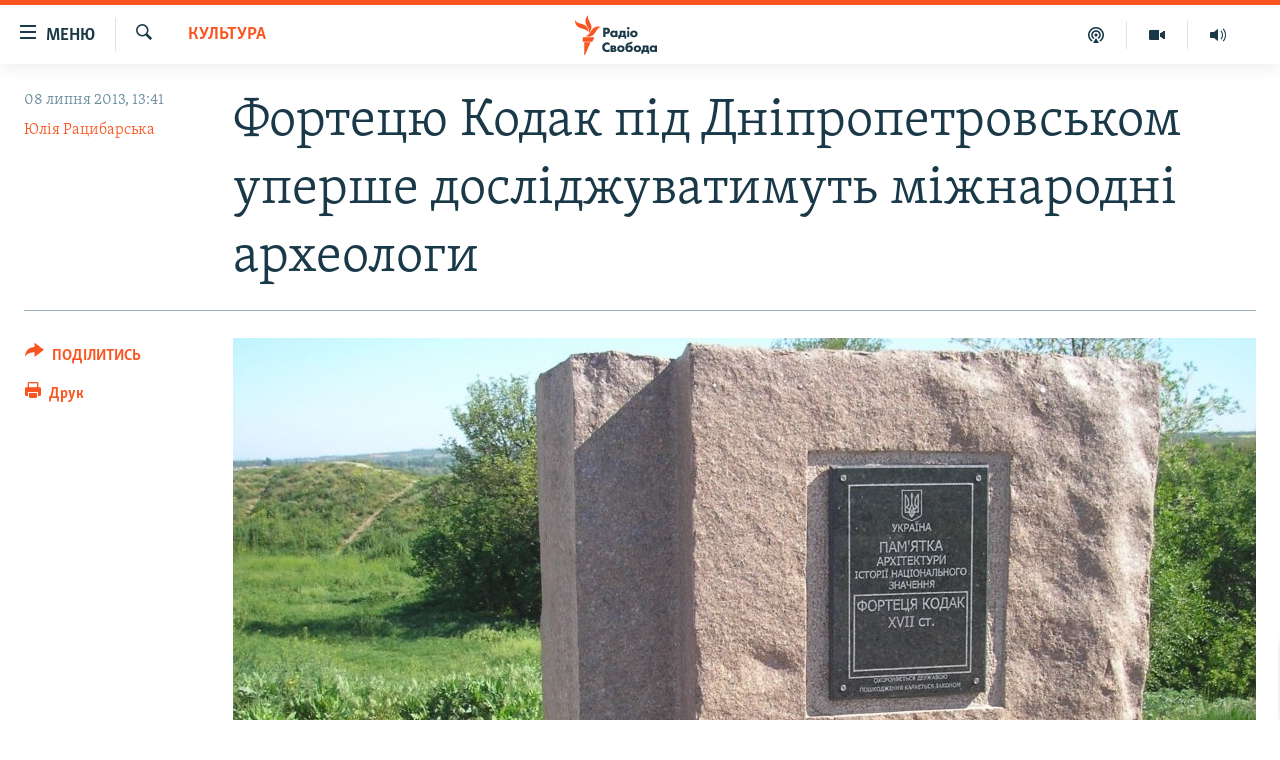

--- FILE ---
content_type: text/html; charset=utf-8
request_url: https://www.radiosvoboda.org/a/25039465.html
body_size: 22514
content:

<!DOCTYPE html>
<html lang="uk" dir="ltr" class="no-js">
<head>
<link href="/Content/responsive/RFE/uk-UA/RFE-uk-UA.css?&amp;av=0.0.0.0&amp;cb=370" rel="stylesheet"/>
<script src="https://tags.radiosvoboda.org/rferl-pangea/prod/utag.sync.js"></script> <script type='text/javascript' src='https://www.youtube.com/iframe_api' async></script>
<link rel="manifest" href="/manifest.json">
<script type="text/javascript">
//a general 'js' detection, must be on top level in <head>, due to CSS performance
document.documentElement.className = "js";
var cacheBuster = "370";
var appBaseUrl = "/";
var imgEnhancerBreakpoints = [0, 144, 256, 408, 650, 1023, 1597];
var isLoggingEnabled = false;
var isPreviewPage = false;
var isLivePreviewPage = false;
if (!isPreviewPage) {
window.RFE = window.RFE || {};
window.RFE.cacheEnabledByParam = window.location.href.indexOf('nocache=1') === -1;
const url = new URL(window.location.href);
const params = new URLSearchParams(url.search);
// Remove the 'nocache' parameter
params.delete('nocache');
// Update the URL without the 'nocache' parameter
url.search = params.toString();
window.history.replaceState(null, '', url.toString());
} else {
window.addEventListener('load', function() {
const links = window.document.links;
for (let i = 0; i < links.length; i++) {
links[i].href = '#';
links[i].target = '_self';
}
})
}
var pwaEnabled = true;
var swCacheDisabled;
</script>
<meta charset="utf-8" />
<title>Фортецю Кодак під Дніпропетровськом уперше досліджуватимуть міжнародні археологи</title>
<meta name="description" content="Фортеця Кодак біля Дніпропетровська – напівзруйнована унікальна історична пам’ятка" />
<meta name="keywords" content="Україна, Культура, туризм, археологи, експедиція, фортеця Кодак" />
<meta name="viewport" content="width=device-width, initial-scale=1.0" />
<meta http-equiv="X-UA-Compatible" content="IE=edge" />
<meta name="robots" content="max-image-preview:large"><meta name="p:domain_verify" content="0988ef964c8a209fb93ebd87cfb96d87"/>
<meta name="msvalidate.01" content="06EF19F813911814478D52A8EAF58195" />
<meta name="google-site-verification" content="ot2jsPsN4ShTuDC81rL4R8sgmyIiD9Q-MYij280acbg" />
<meta property="fb:pages" content="359429071842" />
<meta name="yandex-verification" content="d4b894ae216c6ff4" />
<link href="https://www.radiosvoboda.org/a/25039465.html" rel="canonical" />
<meta name="apple-mobile-web-app-title" content="Радіо Свобода" />
<meta name="apple-mobile-web-app-status-bar-style" content="black" />
<meta name="apple-itunes-app" content="app-id=1561595320, app-argument=//25039465.ltr" />
<meta content="Фортецю Кодак під Дніпропетровськом уперше досліджуватимуть міжнародні археологи" property="og:title" />
<meta content="Фортеця Кодак біля Дніпропетровська – напівзруйнована унікальна історична пам’ятка" property="og:description" />
<meta content="article" property="og:type" />
<meta content="https://www.radiosvoboda.org/a/25039465.html" property="og:url" />
<meta content="Радіо Свобода" property="og:site_name" />
<meta content="https://www.facebook.com/radiosvoboda.org" property="article:publisher" />
<meta content="https://gdb.rferl.org/19f3e283-d9bd-47a5-9e49-73a7581e9343_cx0_cy5_cw0_w1200_h630.jpg" property="og:image" />
<meta content="1200" property="og:image:width" />
<meta content="630" property="og:image:height" />
<meta content="212346855610042" property="fb:app_id" />
<meta content="Юлія Рацибарська" name="Author" />
<meta content="summary_large_image" name="twitter:card" />
<meta content="@radiosvoboda" name="twitter:site" />
<meta content="https://gdb.rferl.org/19f3e283-d9bd-47a5-9e49-73a7581e9343_cx0_cy5_cw0_w1200_h630.jpg" name="twitter:image" />
<meta content="Фортецю Кодак під Дніпропетровськом уперше досліджуватимуть міжнародні археологи" name="twitter:title" />
<meta content="Фортеця Кодак біля Дніпропетровська – напівзруйнована унікальна історична пам’ятка" name="twitter:description" />
<link rel="amphtml" href="https://www.radiosvoboda.org/amp/25039465.html" />
<script type="application/ld+json">{"articleSection":"Культура","isAccessibleForFree":true,"headline":"Фортецю Кодак під Дніпропетровськом уперше досліджуватимуть міжнародні археологи","inLanguage":"uk-UA","keywords":"Україна, Культура, туризм, археологи, експедиція, фортеця Кодак","author":{"@type":"Person","url":"https://www.radiosvoboda.org/author/юлія-рацибарська/kmmpm","description":"Журналістка-фрілансерка. Працюю кореспонденткою Радіо Свобода в Дніпрі з 2006 року. Народилась на Дніпропетровщині. Закінчила факультет систем і засобів масової комунікації Дніпровського національного університету – магістр журналістики. Писала для місцевих та загальноукраїнських газет і журналів, працювала новинкаркою та дикторкою на радіо, кореспонденткою та редакторкою сайту в інформагенції. Пишу, фотографую, надихаюсь історіями людей.","image":{"@type":"ImageObject","url":"https://gdb.rferl.org/3ce44889-60e8-4bda-9ba1-136a5a34521d.jpg"},"name":"Юлія Рацибарська"},"datePublished":"2013-07-08 10:41:12Z","dateModified":"2013-07-08 21:10:12Z","publisher":{"logo":{"width":512,"height":220,"@type":"ImageObject","url":"https://www.radiosvoboda.org/Content/responsive/RFE/uk-UA/img/logo.png"},"@type":"NewsMediaOrganization","url":"https://www.radiosvoboda.org","sameAs":["https://www.facebook.com/radiosvoboda.org","https://twitter.com/radiosvoboda","https://www.youtube.com/channel/UC7qnYpVcuFbURi3E2E6_f6Q","https://www.instagram.com/radio.svoboda/","https://telegram.me/svoboda_radio"],"name":"Радіо Свобода","alternateName":"Радіо Свобода Україна"},"@context":"https://schema.org","@type":"NewsArticle","mainEntityOfPage":"https://www.radiosvoboda.org/a/25039465.html","url":"https://www.radiosvoboda.org/a/25039465.html","description":"Фортеця Кодак біля Дніпропетровська – напівзруйнована унікальна історична пам’ятка","image":{"width":1080,"height":608,"@type":"ImageObject","url":"https://gdb.rferl.org/19f3e283-d9bd-47a5-9e49-73a7581e9343_cx0_cy5_cw0_w1080_h608.jpg"},"name":"Фортецю Кодак під Дніпропетровськом уперше досліджуватимуть міжнародні археологи"}</script>
<script src="/Scripts/responsive/infographics.b?v=dVbZ-Cza7s4UoO3BqYSZdbxQZVF4BOLP5EfYDs4kqEo1&amp;av=0.0.0.0&amp;cb=370"></script>
<script src="/Scripts/responsive/loader.b?v=Q26XNwrL6vJYKjqFQRDnx01Lk2pi1mRsuLEaVKMsvpA1&amp;av=0.0.0.0&amp;cb=370"></script>
<link rel="icon" type="image/svg+xml" href="/Content/responsive/RFE/img/webApp/favicon.svg" />
<link rel="alternate icon" href="/Content/responsive/RFE/img/webApp/favicon.ico" />
<link rel="mask-icon" color="#ea6903" href="/Content/responsive/RFE/img/webApp/favicon_safari.svg" />
<link rel="apple-touch-icon" sizes="152x152" href="/Content/responsive/RFE/img/webApp/ico-152x152.png" />
<link rel="apple-touch-icon" sizes="144x144" href="/Content/responsive/RFE/img/webApp/ico-144x144.png" />
<link rel="apple-touch-icon" sizes="114x114" href="/Content/responsive/RFE/img/webApp/ico-114x114.png" />
<link rel="apple-touch-icon" sizes="72x72" href="/Content/responsive/RFE/img/webApp/ico-72x72.png" />
<link rel="apple-touch-icon-precomposed" href="/Content/responsive/RFE/img/webApp/ico-57x57.png" />
<link rel="icon" sizes="192x192" href="/Content/responsive/RFE/img/webApp/ico-192x192.png" />
<link rel="icon" sizes="128x128" href="/Content/responsive/RFE/img/webApp/ico-128x128.png" />
<meta name="msapplication-TileColor" content="#ffffff" />
<meta name="msapplication-TileImage" content="/Content/responsive/RFE/img/webApp/ico-144x144.png" />
<link rel="preload" href="/Content/responsive/fonts/Skolar-Lt_Cyrl_v2.4.woff" type="font/woff" as="font" crossorigin="anonymous" />
<link rel="alternate" type="application/rss+xml" title="RFE/RL - Top Stories [RSS]" href="/api/" />
<link rel="sitemap" type="application/rss+xml" href="/sitemap.xml" />
</head>
<body class=" nav-no-loaded cc_theme pg-article print-lay-article js-category-to-nav nojs-images ">
<script type="text/javascript" >
var analyticsData = {url:"https://www.radiosvoboda.org/a/25039465.html",property_id:"421",article_uid:"25039465",page_title:"Фортецю Кодак під Дніпропетровськом уперше досліджуватимуть міжнародні археологи",page_type:"article",content_type:"article",subcontent_type:"article",last_modified:"2013-07-08 21:10:12Z",pub_datetime:"2013-07-08 10:41:12Z",pub_year:"2013",pub_month:"07",pub_day:"08",pub_hour:"10",pub_weekday:"Monday",section:"культура",english_section:"culture-zone",byline:"Юлія Рацибарська",categories:"ukraine-zone,culture-zone",tags:"туризм;археологи;експедиція;фортеця кодак",domain:"www.radiosvoboda.org",language:"Ukrainian",language_service:"RFERL Ukrainian",platform:"web",copied:"no",copied_article:"",copied_title:"",runs_js:"Yes",cms_release:"8.44.0.0.370",enviro_type:"prod",slug:"",entity:"RFE",short_language_service:"UKR",platform_short:"W",page_name:"Фортецю Кодак під Дніпропетровськом уперше досліджуватимуть міжнародні археологи"};
</script>
<noscript><iframe src="https://www.googletagmanager.com/ns.html?id=GTM-WXZBPZ" height="0" width="0" style="display:none;visibility:hidden"></iframe></noscript><script type="text/javascript" data-cookiecategory="analytics">
var gtmEventObject = Object.assign({}, analyticsData, {event: 'page_meta_ready'});window.dataLayer = window.dataLayer || [];window.dataLayer.push(gtmEventObject);
if (top.location === self.location) { //if not inside of an IFrame
var renderGtm = "true";
if (renderGtm === "true") {
(function(w,d,s,l,i){w[l]=w[l]||[];w[l].push({'gtm.start':new Date().getTime(),event:'gtm.js'});var f=d.getElementsByTagName(s)[0],j=d.createElement(s),dl=l!='dataLayer'?'&l='+l:'';j.async=true;j.src='//www.googletagmanager.com/gtm.js?id='+i+dl;f.parentNode.insertBefore(j,f);})(window,document,'script','dataLayer','GTM-WXZBPZ');
}
}
</script>
<!--Analytics tag js version start-->
<script type="text/javascript" data-cookiecategory="analytics">
var utag_data = Object.assign({}, analyticsData, {});
if(typeof(TealiumTagFrom)==='function' && typeof(TealiumTagSearchKeyword)==='function') {
var utag_from=TealiumTagFrom();var utag_searchKeyword=TealiumTagSearchKeyword();
if(utag_searchKeyword!=null && utag_searchKeyword!=='' && utag_data["search_keyword"]==null) utag_data["search_keyword"]=utag_searchKeyword;if(utag_from!=null && utag_from!=='') utag_data["from"]=TealiumTagFrom();}
if(window.top!== window.self&&utag_data.page_type==="snippet"){utag_data.page_type = 'iframe';}
try{if(window.top!==window.self&&window.self.location.hostname===window.top.location.hostname){utag_data.platform = 'self-embed';utag_data.platform_short = 'se';}}catch(e){if(window.top!==window.self&&window.self.location.search.includes("platformType=self-embed")){utag_data.platform = 'cross-promo';utag_data.platform_short = 'cp';}}
(function(a,b,c,d){ a="https://tags.radiosvoboda.org/rferl-pangea/prod/utag.js"; b=document;c="script";d=b.createElement(c);d.src=a;d.type="text/java"+c;d.async=true; a=b.getElementsByTagName(c)[0];a.parentNode.insertBefore(d,a); })();
</script>
<!--Analytics tag js version end-->
<!-- Analytics tag management NoScript -->
<noscript>
<img style="position: absolute; border: none;" src="https://ssc.radiosvoboda.org/b/ss/bbgprod,bbgentityrferl/1/G.4--NS/271573373?pageName=rfe%3aukr%3aw%3aarticle%3a%d0%a4%d0%be%d1%80%d1%82%d0%b5%d1%86%d1%8e%20%d0%9a%d0%be%d0%b4%d0%b0%d0%ba%20%d0%bf%d1%96%d0%b4%20%d0%94%d0%bd%d1%96%d0%bf%d1%80%d0%be%d0%bf%d0%b5%d1%82%d1%80%d0%be%d0%b2%d1%81%d1%8c%d0%ba%d0%be%d0%bc%20%d1%83%d0%bf%d0%b5%d1%80%d1%88%d0%b5%20%d0%b4%d0%be%d1%81%d0%bb%d1%96%d0%b4%d0%b6%d1%83%d0%b2%d0%b0%d1%82%d0%b8%d0%bc%d1%83%d1%82%d1%8c%20%d0%bc%d1%96%d0%b6%d0%bd%d0%b0%d1%80%d0%be%d0%b4%d0%bd%d1%96%20%d0%b0%d1%80%d1%85%d0%b5%d0%be%d0%bb%d0%be%d0%b3%d0%b8&amp;c6=%d0%a4%d0%be%d1%80%d1%82%d0%b5%d1%86%d1%8e%20%d0%9a%d0%be%d0%b4%d0%b0%d0%ba%20%d0%bf%d1%96%d0%b4%20%d0%94%d0%bd%d1%96%d0%bf%d1%80%d0%be%d0%bf%d0%b5%d1%82%d1%80%d0%be%d0%b2%d1%81%d1%8c%d0%ba%d0%be%d0%bc%20%d1%83%d0%bf%d0%b5%d1%80%d1%88%d0%b5%20%d0%b4%d0%be%d1%81%d0%bb%d1%96%d0%b4%d0%b6%d1%83%d0%b2%d0%b0%d1%82%d0%b8%d0%bc%d1%83%d1%82%d1%8c%20%d0%bc%d1%96%d0%b6%d0%bd%d0%b0%d1%80%d0%be%d0%b4%d0%bd%d1%96%20%d0%b0%d1%80%d1%85%d0%b5%d0%be%d0%bb%d0%be%d0%b3%d0%b8&amp;v36=8.44.0.0.370&amp;v6=D=c6&amp;g=https%3a%2f%2fwww.radiosvoboda.org%2fa%2f25039465.html&amp;c1=D=g&amp;v1=D=g&amp;events=event1,event52&amp;c16=rferl%20ukrainian&amp;v16=D=c16&amp;c5=culture-zone&amp;v5=D=c5&amp;ch=%d0%9a%d1%83%d0%bb%d1%8c%d1%82%d1%83%d1%80%d0%b0&amp;c15=ukrainian&amp;v15=D=c15&amp;c4=article&amp;v4=D=c4&amp;c14=25039465&amp;v14=D=c14&amp;v20=no&amp;c17=web&amp;v17=D=c17&amp;mcorgid=518abc7455e462b97f000101%40adobeorg&amp;server=www.radiosvoboda.org&amp;pageType=D=c4&amp;ns=bbg&amp;v29=D=server&amp;v25=rfe&amp;v30=421&amp;v105=D=User-Agent " alt="analytics" width="1" height="1" /></noscript>
<!-- End of Analytics tag management NoScript -->
<!--*** Accessibility links - For ScreenReaders only ***-->
<section>
<div class="sr-only">
<h2>Доступність посилання</h2>
<ul>
<li><a href="#content" data-disable-smooth-scroll="1">Перейти до основного матеріалу</a></li>
<li><a href="#navigation" data-disable-smooth-scroll="1">Перейти до основної навігації</a></li>
<li><a href="#txtHeaderSearch" data-disable-smooth-scroll="1">Перейти до пошуку</a></li>
</ul>
</div>
</section>
<div dir="ltr">
<div id="page">
<aside>
<div class="c-lightbox overlay-modal">
<div class="c-lightbox__intro">
<h2 class="c-lightbox__intro-title"></h2>
<button class="btn btn--rounded c-lightbox__btn c-lightbox__intro-next" title="Вперед">
<span class="ico ico--rounded ico-chevron-forward"></span>
<span class="sr-only">Вперед</span>
</button>
</div>
<div class="c-lightbox__nav">
<button class="btn btn--rounded c-lightbox__btn c-lightbox__btn--close" title="Закрити">
<span class="ico ico--rounded ico-close"></span>
<span class="sr-only">Закрити</span>
</button>
<button class="btn btn--rounded c-lightbox__btn c-lightbox__btn--prev" title="Назад">
<span class="ico ico--rounded ico-chevron-backward"></span>
<span class="sr-only">Назад</span>
</button>
<button class="btn btn--rounded c-lightbox__btn c-lightbox__btn--next" title="Вперед">
<span class="ico ico--rounded ico-chevron-forward"></span>
<span class="sr-only">Вперед</span>
</button>
</div>
<div class="c-lightbox__content-wrap">
<figure class="c-lightbox__content">
<span class="c-spinner c-spinner--lightbox">
<img src="/Content/responsive/img/player-spinner.png"
alt="Будь ласка, зачекайте"
title="Будь ласка, зачекайте" />
</span>
<div class="c-lightbox__img">
<div class="thumb">
<img src="" alt="" />
</div>
</div>
<figcaption>
<div class="c-lightbox__info c-lightbox__info--foot">
<span class="c-lightbox__counter"></span>
<span class="caption c-lightbox__caption"></span>
</div>
</figcaption>
</figure>
</div>
<div class="hidden">
<div class="content-advisory__box content-advisory__box--lightbox">
<span class="content-advisory__box-text">Зображення містить чутливий вміст, який деякі люди можуть вважати образливим або тривожним.</span>
<button class="btn btn--transparent content-advisory__box-btn m-t-md" value="text" type="button">
<span class="btn__text">
Натисніть, щоб побачити
</span>
</button>
</div>
</div>
</div>
<div class="print-dialogue">
<div class="container">
<h3 class="print-dialogue__title section-head">Опції друку:</h3>
<div class="print-dialogue__opts">
<ul class="print-dialogue__opt-group">
<li class="form__group form__group--checkbox">
<input class="form__check " id="checkboxImages" name="checkboxImages" type="checkbox" checked="checked" />
<label for="checkboxImages" class="form__label m-t-md">Зображення</label>
</li>
<li class="form__group form__group--checkbox">
<input class="form__check " id="checkboxMultimedia" name="checkboxMultimedia" type="checkbox" checked="checked" />
<label for="checkboxMultimedia" class="form__label m-t-md">Мультимедіа</label>
</li>
</ul>
<ul class="print-dialogue__opt-group">
<li class="form__group form__group--checkbox">
<input class="form__check " id="checkboxEmbedded" name="checkboxEmbedded" type="checkbox" checked="checked" />
<label for="checkboxEmbedded" class="form__label m-t-md">Вкладений контент</label>
</li>
<li class="hidden">
<input class="form__check " id="checkboxComments" name="checkboxComments" type="checkbox" />
<label for="checkboxComments" class="form__label m-t-md">Коментарі</label>
</li>
</ul>
</div>
<div class="print-dialogue__buttons">
<button class="btn btn--secondary close-button" type="button" title="Скасувати">
<span class="btn__text ">Скасувати</span>
</button>
<button class="btn btn-cust-print m-l-sm" type="button" title="Друк">
<span class="btn__text ">Друк</span>
</button>
</div>
</div>
</div>
<div class="ctc-message pos-fix">
<div class="ctc-message__inner">Посилання скопійовано</div>
</div>
</aside>
<div class="hdr-20 hdr-20--big">
<div class="hdr-20__inner">
<div class="hdr-20__max pos-rel">
<div class="hdr-20__side hdr-20__side--primary d-flex">
<label data-for="main-menu-ctrl" data-switcher-trigger="true" data-switch-target="main-menu-ctrl" class="burger hdr-trigger pos-rel trans-trigger" data-trans-evt="click" data-trans-id="menu">
<span class="ico ico-close hdr-trigger__ico hdr-trigger__ico--close burger__ico burger__ico--close"></span>
<span class="ico ico-menu hdr-trigger__ico hdr-trigger__ico--open burger__ico burger__ico--open"></span>
<span class="burger__label">Меню</span>
</label>
<div class="menu-pnl pos-fix trans-target" data-switch-target="main-menu-ctrl" data-trans-id="menu">
<div class="menu-pnl__inner">
<nav class="main-nav menu-pnl__item menu-pnl__item--first">
<ul class="main-nav__list accordeon" data-analytics-tales="false" data-promo-name="link" data-location-name="nav,secnav">
<li class="main-nav__item">
<a class="main-nav__item-name main-nav__item-name--link" href="/radio-svoboda-70" title="РАДІО СВОБОДА – 70 РОКІВ" data-item-name="radio-svoboda-70" >РАДІО СВОБОДА – 70 РОКІВ</a>
</li>
<li class="main-nav__item">
<a class="main-nav__item-name main-nav__item-name--link" href="https://www.radiosvoboda.org/p/4399.html" title="ВСЕ ЗА ДОБУ" >ВСЕ ЗА ДОБУ</a>
</li>
<li class="main-nav__item accordeon__item" data-switch-target="menu-item-1479">
<label class="main-nav__item-name main-nav__item-name--label accordeon__control-label" data-switcher-trigger="true" data-for="menu-item-1479">
СТАТТІ
<span class="ico ico-chevron-down main-nav__chev"></span>
</label>
<div class="main-nav__sub-list">
<a class="main-nav__item-name main-nav__item-name--link main-nav__item-name--sub" href="/z/633" title="ПОЛІТИКА" data-item-name="politics-zone" >ПОЛІТИКА</a>
<a class="main-nav__item-name main-nav__item-name--link main-nav__item-name--sub" href="/z/986" title="ЕКОНОМІКА" data-item-name="economy-zone" >ЕКОНОМІКА</a>
<a class="main-nav__item-name main-nav__item-name--link main-nav__item-name--sub" href="/z/636" title="СУСПІЛЬСТВО" data-item-name="society-zone" >СУСПІЛЬСТВО</a>
<a class="main-nav__item-name main-nav__item-name--link main-nav__item-name--sub" href="/z/635" title="КУЛЬТУРА" data-item-name="culture-zone" >КУЛЬТУРА</a>
<a class="main-nav__item-name main-nav__item-name--link main-nav__item-name--sub" href="/p/7440.html" title="СПОРТ" data-item-name="sport" >СПОРТ</a>
<a class="main-nav__item-name main-nav__item-name--link main-nav__item-name--sub" href="/z/631" title="УКРАЇНА" data-item-name="ukraine-zone" >УКРАЇНА</a>
<a class="main-nav__item-name main-nav__item-name--link main-nav__item-name--sub" href="/z/632" title="СВІТ" data-item-name="world-zone" >СВІТ</a>
</div>
</li>
<li class="main-nav__item">
<a class="main-nav__item-name main-nav__item-name--link" href="/z/16697" title="ВІЙНА" data-item-name="war-in-ukraine-zone" >ВІЙНА</a>
</li>
<li class="main-nav__item">
<a class="main-nav__item-name main-nav__item-name--link" href="/z/22763" title="РОСІЙСЬКА &#171;ФІЛЬТРАЦІЯ&#187;" data-item-name="filtrationcamps" >РОСІЙСЬКА &#171;ФІЛЬТРАЦІЯ&#187;</a>
</li>
<li class="main-nav__item">
<a class="main-nav__item-name main-nav__item-name--link" href="/donbassrealii" title="ДОНБАС.РЕАЛІЇ" data-item-name="donbassrealii" >ДОНБАС.РЕАЛІЇ</a>
</li>
<li class="main-nav__item">
<a class="main-nav__item-name main-nav__item-name--link" href="https://ru.krymr.com/" title="КРИМ.РЕАЛІЇ" target="_blank" rel="noopener">КРИМ.РЕАЛІЇ</a>
</li>
<li class="main-nav__item">
<a class="main-nav__item-name main-nav__item-name--link" href="/ty-iak" title="ТИ ЯК?" data-item-name="ty-iak" >ТИ ЯК?</a>
</li>
<li class="main-nav__item">
<a class="main-nav__item-name main-nav__item-name--link" href="/skhemy" title="СХЕМИ" data-item-name="shemy-section" >СХЕМИ</a>
</li>
<li class="main-nav__item">
<a class="main-nav__item-name main-nav__item-name--link" href="/p/10011.html" title="ПРИАЗОВ’Я" data-item-name="Azov Region" >ПРИАЗОВ’Я</a>
</li>
<li class="main-nav__item">
<a class="main-nav__item-name main-nav__item-name--link" href="/china" title="КИТАЙ.ВИКЛИКИ" data-item-name="china-zone" >КИТАЙ.ВИКЛИКИ</a>
</li>
<li class="main-nav__item">
<a class="main-nav__item-name main-nav__item-name--link" href="/p/5390.html" title="МУЛЬТИМЕДІА" data-item-name="videos-section" >МУЛЬТИМЕДІА</a>
</li>
<li class="main-nav__item">
<a class="main-nav__item-name main-nav__item-name--link" href="/photo" title="ФОТО" data-item-name="photo-radiosvoboda" >ФОТО</a>
</li>
<li class="main-nav__item">
<a class="main-nav__item-name main-nav__item-name--link" href="/special-projects" title="СПЕЦПРОЄКТИ" data-item-name="Special projects" >СПЕЦПРОЄКТИ</a>
</li>
<li class="main-nav__item">
<a class="main-nav__item-name main-nav__item-name--link" href="https://www.radiosvoboda.org/p/podcast-radiosvoboda.html" title="ПОДКАСТИ" >ПОДКАСТИ</a>
</li>
</ul>
</nav>
<div class="menu-pnl__item">
<h5 class="menu-pnl__sub-head">Крим Реалії</h5>
<a href="https://ru.krymr.com" class="menu-pnl__item-link" title="РУС">РУС</a>
<a href="https://ua.krymr.com" class="menu-pnl__item-link" title="УКР">УКР</a>
<a href="https://ktat.krymr.com" class="menu-pnl__item-link" title="КТАТ">КТАТ</a>
</div>
<div class="menu-pnl__item menu-pnl__item--social">
<h5 class="menu-pnl__sub-head">ДОЛУЧАЙСЯ!</h5>
<a href="https://www.facebook.com/radiosvoboda.org" title="Стежте за нами на Facebook" data-analytics-text="follow_on_facebook" class="btn btn--rounded btn--social-inverted menu-pnl__btn js-social-btn btn-facebook" target="_blank" rel="noopener">
<span class="ico ico-facebook-alt ico--rounded"></span>
</a>
<a href="https://twitter.com/radiosvoboda" title="Стежте за нами у Twitter" data-analytics-text="follow_on_twitter" class="btn btn--rounded btn--social-inverted menu-pnl__btn js-social-btn btn-twitter" target="_blank" rel="noopener">
<span class="ico ico-twitter ico--rounded"></span>
</a>
<a href="https://www.youtube.com/channel/UC7qnYpVcuFbURi3E2E6_f6Q" title="Стежте за нами на Youtube" data-analytics-text="follow_on_youtube" class="btn btn--rounded btn--social-inverted menu-pnl__btn js-social-btn btn-youtube" target="_blank" rel="noopener">
<span class="ico ico-youtube ico--rounded"></span>
</a>
<a href="https://news.google.com/publications/CAAqBwgKMLKCjQsw1ZeeAw" title="Радіо Свобода на Google News" data-analytics-text="follow_on_google_news" class="btn btn--rounded btn--social-inverted menu-pnl__btn js-social-btn btn-g-news" target="_blank" rel="noopener">
<span class="ico ico-google-news ico--rounded"></span>
</a>
<a href="https://www.instagram.com/radio.svoboda/" title="Follow us on Instagram" data-analytics-text="follow_on_instagram" class="btn btn--rounded btn--social-inverted menu-pnl__btn js-social-btn btn-instagram" target="_blank" rel="noopener">
<span class="ico ico-instagram ico--rounded"></span>
</a>
<a href="https://telegram.me/svoboda_radio" title="Стежте за нами у Telegram " data-analytics-text="follow_on_telegram" class="btn btn--rounded btn--social-inverted menu-pnl__btn js-social-btn btn-telegram" target="_blank" rel="noopener">
<span class="ico ico-telegram ico--rounded"></span>
</a>
</div>
<div class="menu-pnl__item">
<a href="/navigation/allsites" class="menu-pnl__item-link">
<span class="ico ico-languages "></span>
Усі сайти RFE/RL
</a>
</div>
</div>
</div>
<label data-for="top-search-ctrl" data-switcher-trigger="true" data-switch-target="top-search-ctrl" class="top-srch-trigger hdr-trigger">
<span class="ico ico-close hdr-trigger__ico hdr-trigger__ico--close top-srch-trigger__ico top-srch-trigger__ico--close"></span>
<span class="ico ico-search hdr-trigger__ico hdr-trigger__ico--open top-srch-trigger__ico top-srch-trigger__ico--open"></span>
</label>
<div class="srch-top srch-top--in-header" data-switch-target="top-search-ctrl">
<div class="container">
<form action="/s" class="srch-top__form srch-top__form--in-header" id="form-topSearchHeader" method="get" role="search"><label for="txtHeaderSearch" class="sr-only">Шукати</label>
<input type="text" id="txtHeaderSearch" name="k" placeholder="пошук за словом..." accesskey="s" value="" class="srch-top__input analyticstag-event" onkeydown="if (event.keyCode === 13) { FireAnalyticsTagEventOnSearch('search', $dom.get('#txtHeaderSearch')[0].value) }" />
<button title="Шукати" type="submit" class="btn btn--top-srch analyticstag-event" onclick="FireAnalyticsTagEventOnSearch('search', $dom.get('#txtHeaderSearch')[0].value) ">
<span class="ico ico-search"></span>
</button></form>
</div>
</div>
<a href="/" class="main-logo-link">
<img src="/Content/responsive/RFE/uk-UA/img/logo-compact.svg" class="main-logo main-logo--comp" alt="site logo">
<img src="/Content/responsive/RFE/uk-UA/img/logo.svg" class="main-logo main-logo--big" alt="site logo">
</a>
</div>
<div class="hdr-20__side hdr-20__side--secondary d-flex">
<a href="/schedule/radio/86#live-now" title="Радio" class="hdr-20__secondary-item" data-item-name="audio">
<span class="ico ico-audio hdr-20__secondary-icon"></span>
</a>
<a href="/p/5390.html" title="Мультимедiа" class="hdr-20__secondary-item" data-item-name="video">
<span class="ico ico-video hdr-20__secondary-icon"></span>
</a>
<a href="/p/podcast-radiosvoboda.html" title="Подкасти" class="hdr-20__secondary-item" data-item-name="podcast">
<span class="ico ico-podcast hdr-20__secondary-icon"></span>
</a>
<a href="/s" title="Шукати" class="hdr-20__secondary-item hdr-20__secondary-item--search" data-item-name="search">
<span class="ico ico-search hdr-20__secondary-icon hdr-20__secondary-icon--search"></span>
</a>
<div class="srch-bottom">
<form action="/s" class="srch-bottom__form d-flex" id="form-bottomSearch" method="get" role="search"><label for="txtSearch" class="sr-only">Шукати</label>
<input type="search" id="txtSearch" name="k" placeholder="пошук за словом..." accesskey="s" value="" class="srch-bottom__input analyticstag-event" onkeydown="if (event.keyCode === 13) { FireAnalyticsTagEventOnSearch('search', $dom.get('#txtSearch')[0].value) }" />
<button title="Шукати" type="submit" class="btn btn--bottom-srch analyticstag-event" onclick="FireAnalyticsTagEventOnSearch('search', $dom.get('#txtSearch')[0].value) ">
<span class="ico ico-search"></span>
</button></form>
</div>
</div>
<img src="/Content/responsive/RFE/uk-UA/img/logo-print.gif" class="logo-print" alt="site logo">
<img src="/Content/responsive/RFE/uk-UA/img/logo-print_color.png" class="logo-print logo-print--color" alt="site logo">
</div>
</div>
</div>
<script>
if (document.body.className.indexOf('pg-home') > -1) {
var nav2In = document.querySelector('.hdr-20__inner');
var nav2Sec = document.querySelector('.hdr-20__side--secondary');
var secStyle = window.getComputedStyle(nav2Sec);
if (nav2In && window.pageYOffset < 150 && secStyle['position'] !== 'fixed') {
nav2In.classList.add('hdr-20__inner--big')
}
}
</script>
<div class="c-hlights c-hlights--breaking c-hlights--no-item" data-hlight-display="mobile,desktop">
<div class="c-hlights__wrap container p-0">
<div class="c-hlights__nav">
<a role="button" href="#" title="Назад">
<span class="ico ico-chevron-backward m-0"></span>
<span class="sr-only">Назад</span>
</a>
<a role="button" href="#" title="Вперед">
<span class="ico ico-chevron-forward m-0"></span>
<span class="sr-only">Вперед</span>
</a>
</div>
<span class="c-hlights__label">
<span class="">ВАЖЛИВО</span>
<span class="switcher-trigger">
<label data-for="more-less-1" data-switcher-trigger="true" class="switcher-trigger__label switcher-trigger__label--more p-b-0" title="БІЛЬШЕ">
<span class="ico ico-chevron-down"></span>
</label>
<label data-for="more-less-1" data-switcher-trigger="true" class="switcher-trigger__label switcher-trigger__label--less p-b-0" title="МЕНШЕ">
<span class="ico ico-chevron-up"></span>
</label>
</span>
</span>
<ul class="c-hlights__items switcher-target" data-switch-target="more-less-1">
</ul>
</div>
</div> <div id="content">
<main class="container">
<div class="hdr-container">
<div class="row">
<div class="col-category col-xs-12 col-md-2 pull-left"> <div class="category js-category">
<a class="" href="/z/635">Культура</a> </div>
</div><div class="col-title col-xs-12 col-md-10 pull-right"> <h1 class="title pg-title">
Фортецю Кодак під Дніпропетровськом уперше досліджуватимуть міжнародні археологи
</h1>
</div><div class="col-publishing-details col-xs-12 col-sm-12 col-md-2 pull-left"> <div class="publishing-details ">
<div class="published">
<span class="date" >
<time pubdate="pubdate" datetime="2013-07-08T13:41:12+02:00">
08 липня 2013, 13:41
</time>
</span>
</div>
<div class="links">
<ul class="links__list links__list--column">
<li class="links__item">
<a class="links__item-link" href="/author/юлія-рацибарська/kmmpm" title="Юлія Рацибарська">Юлія Рацибарська</a>
</li>
</ul>
</div>
</div>
</div><div class="col-lg-12 separator"> <div class="separator">
<hr class="title-line" />
</div>
</div><div class="col-multimedia col-xs-12 col-md-10 pull-right"> <div class="cover-media">
<figure class="media-image js-media-expand">
<div class="img-wrap">
<div class="thumb thumb16_9">
<img src="https://gdb.rferl.org/19f3e283-d9bd-47a5-9e49-73a7581e9343_cx0_cy5_cw0_w250_r1_s.jpg" alt="" />
</div>
</div>
</figure>
</div>
</div><div class="col-xs-12 col-md-2 pull-left article-share pos-rel"> <div class="share--box">
<div class="sticky-share-container" style="display:none">
<div class="container">
<a href="https://www.radiosvoboda.org" id="logo-sticky-share">&nbsp;</a>
<div class="pg-title pg-title--sticky-share">
Фортецю Кодак під Дніпропетровськом уперше досліджуватимуть міжнародні археологи
</div>
<div class="sticked-nav-actions">
<!--This part is for sticky navigation display-->
<p class="buttons link-content-sharing p-0 ">
<button class="btn btn--link btn-content-sharing p-t-0 " id="btnContentSharing" value="text" role="Button" type="" title="поділитися в інших соцмережах">
<span class="ico ico-share ico--l"></span>
<span class="btn__text ">
ПОДІЛИТИСЬ
</span>
</button>
</p>
<aside class="content-sharing js-content-sharing js-content-sharing--apply-sticky content-sharing--sticky"
role="complementary"
data-share-url="https://www.radiosvoboda.org/a/25039465.html" data-share-title="Фортецю Кодак під Дніпропетровськом уперше досліджуватимуть міжнародні археологи" data-share-text="Фортеця Кодак біля Дніпропетровська – напівзруйнована унікальна історична пам’ятка">
<div class="content-sharing__popover">
<h6 class="content-sharing__title">ПОДІЛИТИСЬ</h6>
<button href="#close" id="btnCloseSharing" class="btn btn--text-like content-sharing__close-btn">
<span class="ico ico-close ico--l"></span>
</button>
<ul class="content-sharing__list">
<li class="content-sharing__item">
<div class="ctc ">
<input type="text" class="ctc__input" readonly="readonly">
<a href="" js-href="https://www.radiosvoboda.org/a/25039465.html" class="content-sharing__link ctc__button">
<span class="ico ico-copy-link ico--rounded ico--s"></span>
<span class="content-sharing__link-text">скопіювати</span>
</a>
</div>
</li>
<li class="content-sharing__item">
<a href="https://facebook.com/sharer.php?u=https%3a%2f%2fwww.radiosvoboda.org%2fa%2f25039465.html"
data-analytics-text="share_on_facebook"
title="Facebook" target="_blank"
class="content-sharing__link js-social-btn">
<span class="ico ico-facebook ico--rounded ico--s"></span>
<span class="content-sharing__link-text">Facebook</span>
</a>
</li>
<li class="content-sharing__item">
<a href="https://twitter.com/share?url=https%3a%2f%2fwww.radiosvoboda.org%2fa%2f25039465.html&amp;text=%d0%a4%d0%be%d1%80%d1%82%d0%b5%d1%86%d1%8e+%d0%9a%d0%be%d0%b4%d0%b0%d0%ba+%d0%bf%d1%96%d0%b4+%d0%94%d0%bd%d1%96%d0%bf%d1%80%d0%be%d0%bf%d0%b5%d1%82%d1%80%d0%be%d0%b2%d1%81%d1%8c%d0%ba%d0%be%d0%bc+%d1%83%d0%bf%d0%b5%d1%80%d1%88%d0%b5+%d0%b4%d0%be%d1%81%d0%bb%d1%96%d0%b4%d0%b6%d1%83%d0%b2%d0%b0%d1%82%d0%b8%d0%bc%d1%83%d1%82%d1%8c+%d0%bc%d1%96%d0%b6%d0%bd%d0%b0%d1%80%d0%be%d0%b4%d0%bd%d1%96+%d0%b0%d1%80%d1%85%d0%b5%d0%be%d0%bb%d0%be%d0%b3%d0%b8"
data-analytics-text="share_on_twitter"
title="X (Twitter)" target="_blank"
class="content-sharing__link js-social-btn">
<span class="ico ico-twitter ico--rounded ico--s"></span>
<span class="content-sharing__link-text">X (Twitter)</span>
</a>
</li>
<li class="content-sharing__item">
<a href="https://telegram.me/share/url?url=https%3a%2f%2fwww.radiosvoboda.org%2fa%2f25039465.html"
data-analytics-text="share_on_telegram"
title="Telegram" target="_blank"
class="content-sharing__link js-social-btn">
<span class="ico ico-telegram ico--rounded ico--s"></span>
<span class="content-sharing__link-text">Telegram</span>
</a>
</li>
<li class="content-sharing__item visible-xs-inline-block visible-sm-inline-block">
<a href="whatsapp://send?text=https%3a%2f%2fwww.radiosvoboda.org%2fa%2f25039465.html"
data-analytics-text="share_on_whatsapp"
title="WhatsApp" target="_blank"
class="content-sharing__link js-social-btn">
<span class="ico ico-whatsapp ico--rounded ico--s"></span>
<span class="content-sharing__link-text">WhatsApp</span>
</a>
</li>
<li class="content-sharing__item visible-md-inline-block visible-lg-inline-block">
<a href="https://web.whatsapp.com/send?text=https%3a%2f%2fwww.radiosvoboda.org%2fa%2f25039465.html"
data-analytics-text="share_on_whatsapp_desktop"
title="WhatsApp" target="_blank"
class="content-sharing__link js-social-btn">
<span class="ico ico-whatsapp ico--rounded ico--s"></span>
<span class="content-sharing__link-text">WhatsApp</span>
</a>
</li>
<li class="content-sharing__item">
<a href="mailto:?body=https%3a%2f%2fwww.radiosvoboda.org%2fa%2f25039465.html&amp;subject=Фортецю Кодак під Дніпропетровськом уперше досліджуватимуть міжнародні археологи"
title="Email"
class="content-sharing__link ">
<span class="ico ico-email ico--rounded ico--s"></span>
<span class="content-sharing__link-text">Email</span>
</a>
</li>
</ul>
</div>
</aside>
</div>
</div>
</div>
<div class="links">
<p class="buttons link-content-sharing p-0 ">
<button class="btn btn--link btn-content-sharing p-t-0 " id="btnContentSharing" value="text" role="Button" type="" title="поділитися в інших соцмережах">
<span class="ico ico-share ico--l"></span>
<span class="btn__text ">
ПОДІЛИТИСЬ
</span>
</button>
</p>
<aside class="content-sharing js-content-sharing " role="complementary"
data-share-url="https://www.radiosvoboda.org/a/25039465.html" data-share-title="Фортецю Кодак під Дніпропетровськом уперше досліджуватимуть міжнародні археологи" data-share-text="Фортеця Кодак біля Дніпропетровська – напівзруйнована унікальна історична пам’ятка">
<div class="content-sharing__popover">
<h6 class="content-sharing__title">ПОДІЛИТИСЬ</h6>
<button href="#close" id="btnCloseSharing" class="btn btn--text-like content-sharing__close-btn">
<span class="ico ico-close ico--l"></span>
</button>
<ul class="content-sharing__list">
<li class="content-sharing__item">
<div class="ctc ">
<input type="text" class="ctc__input" readonly="readonly">
<a href="" js-href="https://www.radiosvoboda.org/a/25039465.html" class="content-sharing__link ctc__button">
<span class="ico ico-copy-link ico--rounded ico--l"></span>
<span class="content-sharing__link-text">скопіювати</span>
</a>
</div>
</li>
<li class="content-sharing__item">
<a href="https://facebook.com/sharer.php?u=https%3a%2f%2fwww.radiosvoboda.org%2fa%2f25039465.html"
data-analytics-text="share_on_facebook"
title="Facebook" target="_blank"
class="content-sharing__link js-social-btn">
<span class="ico ico-facebook ico--rounded ico--l"></span>
<span class="content-sharing__link-text">Facebook</span>
</a>
</li>
<li class="content-sharing__item">
<a href="https://twitter.com/share?url=https%3a%2f%2fwww.radiosvoboda.org%2fa%2f25039465.html&amp;text=%d0%a4%d0%be%d1%80%d1%82%d0%b5%d1%86%d1%8e+%d0%9a%d0%be%d0%b4%d0%b0%d0%ba+%d0%bf%d1%96%d0%b4+%d0%94%d0%bd%d1%96%d0%bf%d1%80%d0%be%d0%bf%d0%b5%d1%82%d1%80%d0%be%d0%b2%d1%81%d1%8c%d0%ba%d0%be%d0%bc+%d1%83%d0%bf%d0%b5%d1%80%d1%88%d0%b5+%d0%b4%d0%be%d1%81%d0%bb%d1%96%d0%b4%d0%b6%d1%83%d0%b2%d0%b0%d1%82%d0%b8%d0%bc%d1%83%d1%82%d1%8c+%d0%bc%d1%96%d0%b6%d0%bd%d0%b0%d1%80%d0%be%d0%b4%d0%bd%d1%96+%d0%b0%d1%80%d1%85%d0%b5%d0%be%d0%bb%d0%be%d0%b3%d0%b8"
data-analytics-text="share_on_twitter"
title="X (Twitter)" target="_blank"
class="content-sharing__link js-social-btn">
<span class="ico ico-twitter ico--rounded ico--l"></span>
<span class="content-sharing__link-text">X (Twitter)</span>
</a>
</li>
<li class="content-sharing__item">
<a href="https://telegram.me/share/url?url=https%3a%2f%2fwww.radiosvoboda.org%2fa%2f25039465.html"
data-analytics-text="share_on_telegram"
title="Telegram" target="_blank"
class="content-sharing__link js-social-btn">
<span class="ico ico-telegram ico--rounded ico--l"></span>
<span class="content-sharing__link-text">Telegram</span>
</a>
</li>
<li class="content-sharing__item visible-xs-inline-block visible-sm-inline-block">
<a href="whatsapp://send?text=https%3a%2f%2fwww.radiosvoboda.org%2fa%2f25039465.html"
data-analytics-text="share_on_whatsapp"
title="WhatsApp" target="_blank"
class="content-sharing__link js-social-btn">
<span class="ico ico-whatsapp ico--rounded ico--l"></span>
<span class="content-sharing__link-text">WhatsApp</span>
</a>
</li>
<li class="content-sharing__item visible-md-inline-block visible-lg-inline-block">
<a href="https://web.whatsapp.com/send?text=https%3a%2f%2fwww.radiosvoboda.org%2fa%2f25039465.html"
data-analytics-text="share_on_whatsapp_desktop"
title="WhatsApp" target="_blank"
class="content-sharing__link js-social-btn">
<span class="ico ico-whatsapp ico--rounded ico--l"></span>
<span class="content-sharing__link-text">WhatsApp</span>
</a>
</li>
<li class="content-sharing__item">
<a href="mailto:?body=https%3a%2f%2fwww.radiosvoboda.org%2fa%2f25039465.html&amp;subject=Фортецю Кодак під Дніпропетровськом уперше досліджуватимуть міжнародні археологи"
title="Email"
class="content-sharing__link ">
<span class="ico ico-email ico--rounded ico--l"></span>
<span class="content-sharing__link-text">Email</span>
</a>
</li>
</ul>
</div>
</aside>
<p class="link-print visible-md visible-lg buttons p-0">
<button class="btn btn--link btn-print p-t-0" onclick="if (typeof FireAnalyticsTagEvent === 'function') {FireAnalyticsTagEvent({ on_page_event: 'print_story' });}return false" title="(CTRL+P)">
<span class="ico ico-print"></span>
<span class="btn__text">Друк</span>
</button>
</p>
</div>
</div>
</div>
</div>
</div>
<div class="body-container">
<div class="row">
<div class="col-xs-12 col-sm-12 col-md-10 col-lg-10 pull-right">
<div class="row">
<div class="col-xs-12 col-sm-12 col-md-8 col-lg-8 pull-left bottom-offset content-offset">
<div id="article-content" class="content-floated-wrap fb-quotable">
<div class="wsw">
<strong>Дніпропетровськ – У Дніпропетровську стартувала перша міжнародна українсько-польська археологічна експедиція. Українські студенти та викладачі разом із польськими колегами розпочинають спільне дослідження фортеці Кодак у передмісті обласного центру. Це – польська твердиня, яка в середині 17-го століття була найсхіднішою точкою польської колонізації українських земель і мала встановити контроль над козацькими вольностями. Археологи сподіваються знайти цікаві артефакти як побутового, так і військового призначення. Наразі польська і українська сторони також обговорюють план розвитку Кодацької фортеці – з неї хочуть зробити туристичний центр.</strong><br />
<br />
Залишки земляних валів, чагарники, купи сміття… Ось і все, що зараз нагадує про польську фортецю Кодак під Дніпропетровськом із її непростим минулим. Збудована польським урядом у липні 1635 року, аби ізолювати Запоріжжя і Дон від України й перешкодити втечі селян на Запорозьку Січ, вона стала своєрідним польським форпостом на стику цивілізацій – західної, католицької та східної, православної. До того ж зазнавала значних впливів із боку мусульманського півдня, кажуть історики.<br />
<br />
В шарах напівзруйнованих земляних споруд польські й українські археологи розраховують відшукати цінні артефакти, які доповнять їхні уявлення про життя фортеці.<br />
<br />
В експедиції беруть участь понад два десятки студентів і викладачів-істориків Дніпропетровського і Вроцлавського університетів. Про спільну роботу домовились ще навесні.<br /><div class="wsw__embed">
<div class="media-pholder media-pholder--video media-pholder--embed">
<div class="c-sticky-container" data-poster="https://gdb.rferl.org/e95b823a-d056-442e-ad0f-7e924c6555c7_tv_w250_r1.jpg">
<div class="c-sticky-element" data-sp_api="pangea-video" data-persistent data-persistent-browse-out >
<div class="c-mmp c-mmp--enabled c-mmp--loading c-mmp--video c-mmp--embed c-mmp--has-poster c-sticky-element__swipe-el"
data-player_id="" data-title="Поляки та українці вперше разом досліджують Кодацьку фортецю" data-hide-title="False"
data-breakpoint_s="320" data-breakpoint_m="640" data-breakpoint_l="992"
data-hlsjs-src="/Scripts/responsive/hls.b"
data-bypass-dash-for-vod="true"
data-bypass-dash-for-live-video="true"
data-bypass-dash-for-live-audio="true"
id="player25035820">
<div class="c-mmp__poster js-poster c-mmp__poster--video">
<img src="https://gdb.rferl.org/e95b823a-d056-442e-ad0f-7e924c6555c7_tv_w250_r1.jpg" alt="Поляки та українці вперше разом досліджують Кодацьку фортецю" title="Поляки та українці вперше разом досліджують Кодацьку фортецю" class="c-mmp__poster-image-h" />
</div>
<a class="c-mmp__fallback-link" href="https://rfe-video-ns.akamaized.net/pangeavideo/2013/07/e/e9/e95b823a-d056-442e-ad0f-7e924c6555c7.mp4">
<span class="c-mmp__fallback-link-icon">
<span class="ico ico-play"></span>
</span>
</a>
<div class="c-spinner">
<img src="/Content/responsive/img/player-spinner.png" alt="Будь ласка, зачекайте" title="Будь ласка, зачекайте" />
</div>
<span class="c-mmp__big_play_btn js-btn-play-big">
<span class="ico ico-play"></span>
</span>
<div class="c-mmp__player">
<video src="https://rfe-video-ns.akamaized.net/pangeavideo/2013/07/e/e9/e95b823a-d056-442e-ad0f-7e924c6555c7.mp4" data-fallbacksrc="https://rfe-video-ns.akamaized.net/pangeavideo/2013/07/e/e9/e95b823a-d056-442e-ad0f-7e924c6555c7.mp4" data-fallbacktype="video/mp4" data-type="video/mp4" data-info="Auto" data-sources="[{&quot;AmpSrc&quot;:&quot;https://rfe-video-ns.akamaized.net/pangeavideo/2013/07/e/e9/e95b823a-d056-442e-ad0f-7e924c6555c7_mobile.mp4&quot;,&quot;Src&quot;:&quot;https://rfe-video-ns.akamaized.net/pangeavideo/2013/07/e/e9/e95b823a-d056-442e-ad0f-7e924c6555c7_mobile.mp4&quot;,&quot;Type&quot;:&quot;video/mp4&quot;,&quot;DataInfo&quot;:&quot;270p&quot;,&quot;Url&quot;:null,&quot;BlockAutoTo&quot;:null,&quot;BlockAutoFrom&quot;:null},{&quot;AmpSrc&quot;:&quot;https://rfe-video-ns.akamaized.net/pangeavideo/2013/07/e/e9/e95b823a-d056-442e-ad0f-7e924c6555c7.mp4&quot;,&quot;Src&quot;:&quot;https://rfe-video-ns.akamaized.net/pangeavideo/2013/07/e/e9/e95b823a-d056-442e-ad0f-7e924c6555c7.mp4&quot;,&quot;Type&quot;:&quot;video/mp4&quot;,&quot;DataInfo&quot;:&quot;360p&quot;,&quot;Url&quot;:null,&quot;BlockAutoTo&quot;:null,&quot;BlockAutoFrom&quot;:null}]" data-pub_datetime="2013-07-03 18:21:00Z" data-lt-on-play="0" data-lt-url="" webkit-playsinline="webkit-playsinline" playsinline="playsinline" style="width:100%; height:100%" title="Поляки та українці вперше разом досліджують Кодацьку фортецю" data-aspect-ratio="640/360" data-sdkadaptive="true" data-sdkamp="false" data-sdktitle="Поляки та українці вперше разом досліджують Кодацьку фортецю" data-sdkvideo="html5" data-sdkid="25035820" data-sdktype="Video ondemand">
</video>
</div>
<div class="c-mmp__overlay c-mmp__overlay--title c-mmp__overlay--partial c-mmp__overlay--disabled c-mmp__overlay--slide-from-top js-c-mmp__title-overlay">
<span class="c-mmp__overlay-actions c-mmp__overlay-actions-top js-overlay-actions">
<span class="c-mmp__overlay-actions-link c-mmp__overlay-actions-link--embed js-btn-embed-overlay" title="Embed">
<span class="c-mmp__overlay-actions-link-ico ico ico-embed-code"></span>
<span class="c-mmp__overlay-actions-link-text">Embed</span>
</span>
<span class="c-mmp__overlay-actions-link c-mmp__overlay-actions-link--share js-btn-sharing-overlay" title="share">
<span class="c-mmp__overlay-actions-link-ico ico ico-share"></span>
<span class="c-mmp__overlay-actions-link-text">share</span>
</span>
<span class="c-mmp__overlay-actions-link c-mmp__overlay-actions-link--close-sticky c-sticky-element__close-el" title="close">
<span class="c-mmp__overlay-actions-link-ico ico ico-close"></span>
</span>
</span>
<div class="c-mmp__overlay-title js-overlay-title">
<h5 class="c-mmp__overlay-media-title">
<a class="js-media-title-link" href="/a/25035820.html" target="_blank" rel="noopener" title="Поляки та українці вперше разом досліджують Кодацьку фортецю">Поляки та українці вперше разом досліджують Кодацьку фортецю</a>
</h5>
<div class="c-mmp__overlay-site-title">
<small>відео <a href="https://www.radiosvoboda.org" target="_blank" rel="noopener" title="Радіо Свобода">Радіо Свобода</a></small>
</div>
</div>
</div>
<div class="c-mmp__overlay c-mmp__overlay--sharing c-mmp__overlay--disabled c-mmp__overlay--slide-from-bottom js-c-mmp__sharing-overlay">
<span class="c-mmp__overlay-actions">
<span class="c-mmp__overlay-actions-link c-mmp__overlay-actions-link--embed js-btn-embed-overlay" title="Embed">
<span class="c-mmp__overlay-actions-link-ico ico ico-embed-code"></span>
<span class="c-mmp__overlay-actions-link-text">Embed</span>
</span>
<span class="c-mmp__overlay-actions-link c-mmp__overlay-actions-link--share js-btn-sharing-overlay" title="share">
<span class="c-mmp__overlay-actions-link-ico ico ico-share"></span>
<span class="c-mmp__overlay-actions-link-text">share</span>
</span>
<span class="c-mmp__overlay-actions-link c-mmp__overlay-actions-link--close js-btn-close-overlay" title="close">
<span class="c-mmp__overlay-actions-link-ico ico ico-close"></span>
</span>
</span>
<div class="c-mmp__overlay-tabs">
<div class="c-mmp__overlay-tab c-mmp__overlay-tab--disabled c-mmp__overlay-tab--slide-backward js-tab-embed-overlay" data-trigger="js-btn-embed-overlay" data-embed-source="//www.radiosvoboda.org/embed/player/0/25035820.html?type=video" role="form">
<div class="c-mmp__overlay-body c-mmp__overlay-body--centered-vertical">
<div class="column">
<div class="c-mmp__status-msg ta-c js-message-embed-code-copied" role="tooltip">
The code has been copied to your clipboard.
</div>
<div class="c-mmp__form-group ta-c">
<input type="text" name="embed_code" class="c-mmp__input-text js-embed-code" dir="ltr" value="" readonly />
<span class="c-mmp__input-btn js-btn-copy-embed-code" title="Copy to clipboard"><span class="ico ico-content-copy"></span></span>
</div>
<hr class="c-mmp__separator-line" />
<div class="c-mmp__form-group ta-c">
<label class="c-mmp__form-inline-element">
<span class="c-mmp__form-inline-element-text" title="width">width</span>
<input type="text" title="width" value="640" data-default="640" dir="ltr" name="embed_width" class="ta-c c-mmp__input-text c-mmp__input-text--xs js-video-embed-width" aria-live="assertive" />
<span class="c-mmp__input-suffix">px</span>
</label>
<label class="c-mmp__form-inline-element">
<span class="c-mmp__form-inline-element-text" title="height">height</span>
<input type="text" title="height" value="360" data-default="360" dir="ltr" name="embed_height" class="ta-c c-mmp__input-text c-mmp__input-text--xs js-video-embed-height" aria-live="assertive" />
<span class="c-mmp__input-suffix">px</span>
</label>
</div>
</div>
</div>
</div>
<div class="c-mmp__overlay-tab c-mmp__overlay-tab--disabled c-mmp__overlay-tab--slide-forward js-tab-sharing-overlay" data-trigger="js-btn-sharing-overlay" role="form">
<div class="c-mmp__overlay-body c-mmp__overlay-body--centered-vertical">
<div class="column">
<div class="not-apply-to-sticky audio-fl-bwd">
<aside class="player-content-share share share--mmp" role="complementary"
data-share-url="https://www.radiosvoboda.org/a/25035820.html" data-share-title="Поляки та українці вперше разом досліджують Кодацьку фортецю" data-share-text="">
<ul class="share__list">
<li class="share__item">
<a href="https://facebook.com/sharer.php?u=https%3a%2f%2fwww.radiosvoboda.org%2fa%2f25035820.html"
data-analytics-text="share_on_facebook"
title="Facebook" target="_blank"
class="btn bg-transparent js-social-btn">
<span class="ico ico-facebook fs_xl "></span>
</a>
</li>
<li class="share__item">
<a href="https://twitter.com/share?url=https%3a%2f%2fwww.radiosvoboda.org%2fa%2f25035820.html&amp;text=%d0%9f%d0%be%d0%bb%d1%8f%d0%ba%d0%b8+%d1%82%d0%b0+%d1%83%d0%ba%d1%80%d0%b0%d1%97%d0%bd%d1%86%d1%96+%d0%b2%d0%bf%d0%b5%d1%80%d1%88%d0%b5+%d1%80%d0%b0%d0%b7%d0%be%d0%bc+%d0%b4%d0%be%d1%81%d0%bb%d1%96%d0%b4%d0%b6%d1%83%d1%8e%d1%82%d1%8c+%d0%9a%d0%be%d0%b4%d0%b0%d1%86%d1%8c%d0%ba%d1%83+%d1%84%d0%be%d1%80%d1%82%d0%b5%d1%86%d1%8e"
data-analytics-text="share_on_twitter"
title="X (Twitter)" target="_blank"
class="btn bg-transparent js-social-btn">
<span class="ico ico-twitter fs_xl "></span>
</a>
</li>
<li class="share__item">
<a href="https://telegram.me/share/url?url=https%3a%2f%2fwww.radiosvoboda.org%2fa%2f25035820.html"
data-analytics-text="share_on_telegram"
title="Telegram" target="_blank"
class="btn bg-transparent js-social-btn">
<span class="ico ico-telegram fs_xl "></span>
</a>
</li>
<li class="share__item">
<a href="/a/25035820.html" title="Share this media" class="btn bg-transparent" target="_blank" rel="noopener">
<span class="ico ico-ellipsis fs_xl "></span>
</a>
</li>
</ul>
</aside>
</div>
<hr class="c-mmp__separator-line audio-fl-bwd xs-hidden s-hidden" />
<div class="c-mmp__status-msg ta-c js-message-share-url-copied" role="tooltip">
The URL has been copied to your clipboard
</div>
<div class="c-mmp__form-group ta-c audio-fl-bwd xs-hidden s-hidden">
<input type="text" name="share_url" class="c-mmp__input-text js-share-url" value="https://www.radiosvoboda.org/a/25035820.html" dir="ltr" readonly />
<span class="c-mmp__input-btn js-btn-copy-share-url" title="Copy to clipboard"><span class="ico ico-content-copy"></span></span>
</div>
</div>
</div>
</div>
</div>
</div>
<div class="c-mmp__overlay c-mmp__overlay--settings c-mmp__overlay--disabled c-mmp__overlay--slide-from-bottom js-c-mmp__settings-overlay">
<span class="c-mmp__overlay-actions">
<span class="c-mmp__overlay-actions-link c-mmp__overlay-actions-link--close js-btn-close-overlay" title="close">
<span class="c-mmp__overlay-actions-link-ico ico ico-close"></span>
</span>
</span>
<div class="c-mmp__overlay-body c-mmp__overlay-body--centered-vertical">
<div class="column column--scrolling js-sources"></div>
</div>
</div>
<div class="c-mmp__overlay c-mmp__overlay--disabled js-c-mmp__disabled-overlay">
<div class="c-mmp__overlay-body c-mmp__overlay-body--centered-vertical">
<div class="column">
<p class="ta-c"><span class="ico ico-clock"></span>No media source currently available</p>
</div>
</div>
</div>
<div class="c-mmp__cpanel-container js-cpanel-container">
<div class="c-mmp__cpanel c-mmp__cpanel--hidden">
<div class="c-mmp__cpanel-playback-controls">
<span class="c-mmp__cpanel-btn c-mmp__cpanel-btn--play js-btn-play" title="play">
<span class="ico ico-play m-0"></span>
</span>
<span class="c-mmp__cpanel-btn c-mmp__cpanel-btn--pause js-btn-pause" title="pause">
<span class="ico ico-pause m-0"></span>
</span>
</div>
<div class="c-mmp__cpanel-progress-controls">
<span class="c-mmp__cpanel-progress-controls-current-time js-current-time" dir="ltr">0:00</span>
<span class="c-mmp__cpanel-progress-controls-duration js-duration" dir="ltr">
0:02:00
</span>
<span class="c-mmp__indicator c-mmp__indicator--horizontal" dir="ltr">
<span class="c-mmp__indicator-lines js-progressbar">
<span class="c-mmp__indicator-line c-mmp__indicator-line--range js-playback-range" style="width:100%"></span>
<span class="c-mmp__indicator-line c-mmp__indicator-line--buffered js-playback-buffered" style="width:0%"></span>
<span class="c-mmp__indicator-line c-mmp__indicator-line--tracked js-playback-tracked" style="width:0%"></span>
<span class="c-mmp__indicator-line c-mmp__indicator-line--played js-playback-played" style="width:0%"></span>
<span class="c-mmp__indicator-line c-mmp__indicator-line--live js-playback-live"><span class="strip"></span></span>
<span class="c-mmp__indicator-btn ta-c js-progressbar-btn">
<button class="c-mmp__indicator-btn-pointer" type="button"></button>
</span>
<span class="c-mmp__badge c-mmp__badge--tracked-time c-mmp__badge--hidden js-progressbar-indicator-badge" dir="ltr" style="left:0%">
<span class="c-mmp__badge-text js-progressbar-indicator-badge-text">0:00</span>
</span>
</span>
</span>
</div>
<div class="c-mmp__cpanel-additional-controls">
<span class="c-mmp__cpanel-additional-controls-volume js-volume-controls">
<span class="c-mmp__cpanel-btn c-mmp__cpanel-btn--volume js-btn-volume" title="volume">
<span class="ico ico-volume-unmuted m-0"></span>
</span>
<span class="c-mmp__indicator c-mmp__indicator--vertical js-volume-panel" dir="ltr">
<span class="c-mmp__indicator-lines js-volumebar">
<span class="c-mmp__indicator-line c-mmp__indicator-line--range js-volume-range" style="height:100%"></span>
<span class="c-mmp__indicator-line c-mmp__indicator-line--volume js-volume-level" style="height:0%"></span>
<span class="c-mmp__indicator-slider">
<span class="c-mmp__indicator-btn ta-c c-mmp__indicator-btn--hidden js-volumebar-btn">
<button class="c-mmp__indicator-btn-pointer" type="button"></button>
</span>
</span>
</span>
</span>
</span>
<div class="c-mmp__cpanel-additional-controls-settings js-settings-controls">
<span class="c-mmp__cpanel-btn c-mmp__cpanel-btn--settings-overlay js-btn-settings-overlay" title="source switch">
<span class="ico ico-settings m-0"></span>
</span>
<span class="c-mmp__cpanel-btn c-mmp__cpanel-btn--settings-expand js-btn-settings-expand" title="source switch">
<span class="ico ico-settings m-0"></span>
</span>
<div class="c-mmp__expander c-mmp__expander--sources js-c-mmp__expander--sources">
<div class="c-mmp__expander-content js-sources"></div>
</div>
</div>
<a href="/embed/player/Article/25035820.html?type=video&amp;FullScreenMode=True" target="_blank" rel="noopener" class="c-mmp__cpanel-btn c-mmp__cpanel-btn--fullscreen js-btn-fullscreen" title="fullscreen">
<span class="ico ico-fullscreen m-0"></span>
</a>
</div>
</div>
</div>
</div>
</div>
</div>
<div class="media-download">
<div class="simple-menu">
<span class="handler">
<span class="ico ico-download"></span>
<span class="label">ЗАВАНТАЖИТИ</span>
<span class="ico ico-chevron-down"></span>
</span>
<div class="inner">
<ul class="subitems">
<li class="subitem">
<a href="https://rfe-video-ns.akamaized.net/pangeavideo/2013/07/e/e9/e95b823a-d056-442e-ad0f-7e924c6555c7_mobile.mp4?download=1" title="270p | 6,6MB" class="handler"
onclick="FireAnalyticsTagEventOnDownload(this, 'video', 25035820, 'Поляки та українці вперше разом досліджують Кодацьку фортецю', null, 'Юлія Рацибарська', '2013', '07', '03')">
270p | 6,6MB
</a>
</li>
<li class="subitem">
<a href="https://rfe-video-ns.akamaized.net/pangeavideo/2013/07/e/e9/e95b823a-d056-442e-ad0f-7e924c6555c7.mp4?download=1" title="360p | 9,4MB" class="handler"
onclick="FireAnalyticsTagEventOnDownload(this, 'video', 25035820, 'Поляки та українці вперше разом досліджують Кодацьку фортецю', null, 'Юлія Рацибарська', '2013', '07', '03')">
360p | 9,4MB
</a>
</li>
</ul>
</div>
</div>
</div>
</div>
</div>
<br />
<strong>«Там було життя, міжцивілізаційні контакти. І все це треба вивчити»</strong><br />
<br />
Нерозкопаних ділянок на Кодаку багато, але передусім вирішили зосередити зусилля на дослідженні передмістя фортеці, де жили ремісники, розповів декан історичного факультету Дніпропетровського національного університету Сергій Світленко.<br />
<br />
«І природні, і суспільні катаклізми призвели до того, що ця фортеця зруйнована. Але в передмісті фортеці є зони, цілком придатні для археологічних розкопок. До того ж, певну перспективу представляють залишки валу. Там ми можемо знайти певні артефакти. Там було життя, там були міжцивілізаційні контакти, і все це треба вивчити. Цей проект є унікальний – це перша міжнародна українсько-польська експедиція на Кодаку», – сказав Сергій Світленко.<br />
<br />
Дніпропетровські археологи кілька років тому вже робили пробні розкопки на Кодаку – тоді знайшли монети та натільні хрести. Нинішнє дослідження теж має дати цікаві результати, сподівається професор Вроцлавського університету <strong>Павел Корчевський</strong>.<br />
<br />
<div class="content-floated col-xs-12 col-sm-5"><blockquote><div class="c-blockquote c-blockquote--has-quote">
<div class="c-blockquote__content">
<strong><em>Ця фортеця була заселена як українськими козаками, так і поляками. Ми зможемо знайти військові інструменти, це для нас становить значний інтерес</em></strong></div>
<div class="c-blockquote__foot">
<em>Павел Корчевський</em></div>
</div></blockquote></div>
«Ця фортеця була заселена як українськими козаками, так і поляками. Ми зможемо знайти військові інструменти, це для нас становить значний інтерес», – наголошує польський історик. Він також підкреслює: всі артефакти, знайдені в ході міжнародної експедиції, залишаться в Україні, з собою додому поляки заберуть тільки враження.<br />
<br />
<strong>«Моя блакитна мрія – щоб ця фортеця була максимально збережена»</strong><br />
<br />
Але дніпропетровська влада досі не визначилася з планами щодо Кодацької фортеці. Мова про порятунок пам’ятки йде вже кілька років. Поки на місці напівзруйнованої фортеці просто неба проводять козацькі фестивалі та інші заходи.<br />
<br />
Голова Дніпропетровської обласної ради <strong>Євген Удод</strong> на запитання Радіо Свобода повідомив, що влада Дніпропетровщини шукає інвесторів для відродження фортеці й перетворення її на туристичну родзинку.<br />
<br />
«Моя блакитна мрія – щоб ця фортеця була максимально збережена. А те, що можна відновити, – ми обов’язково відновимо. Тривають переговори з інвесторами, ми залучаємо зацікавлених людей, які готові допомогти з реалізацією», – запевнив Євген Удод.<br />
<br />
За розрахунками обласної влади, проект відродження Кодацької фортеці має підтримати польська сторона. Однак, даючи старт міжнародній археологічній експедиції, генеральний консул Республіки Польща в Харкові <strong>Ян Ґранат</strong> нічого конкретного не пообіцяв.<br />
<br />
<div class="content-floated col-xs-12 col-sm-5"><blockquote><div class="c-blockquote c-blockquote--has-quote">
<div class="c-blockquote__content">
<strong><em>З огляду на сусідів – Запоріжжя, Хортицю – сюди мало б приїздити багато туристів. Це частина нашої спільної історії</em></strong></div>
<div class="c-blockquote__foot">
<em>Ян Ґранат</em></div>
</div></blockquote></div>
«Ми ведемо розмови – відновити фортецю чи зберегти те, що є. Є різні точки зору. Але я думаю, головне – включити цю фортецю у велику програму розвитку туризму, щоб сюди приїздили польські туристи. З огляду на сусідів – Запоріжжя, Хортицю – сюди мало б приїздити багато туристів. Це частина нашої спільної історії», – сказав Ян Ґранат.<br />
<br />
Досліджувати пам’ятку історії студенти Дніпропетровського та Вроцлавського університетів будуть два тижні. Наприкінці експедиції обіцяють похвалитись новими відкриттями.
</div>
<ul>
<li>
<div class="c-author c-author--hlight">
<div class="media-block">
<a href="/author/юлія-рацибарська/kmmpm" class="img-wrap img-wrap--xs img-wrap--float img-wrap--t-spac">
<div class="thumb thumb1_1 rounded">
<noscript class="nojs-img">
<img src="https://gdb.rferl.org/3ce44889-60e8-4bda-9ba1-136a5a34521d_w100_r5.jpg" alt="Зображення 16x9" class="avatar" />
</noscript>
<img alt="Зображення 16x9" class="avatar" data-src="https://gdb.rferl.org/3ce44889-60e8-4bda-9ba1-136a5a34521d_w66_r5.jpg" src="" />
</div>
</a>
<div class="c-author__content">
<h4 class="media-block__title media-block__title--author">
<a href="/author/юлія-рацибарська/kmmpm">Юлія Рацибарська</a>
</h4>
<div class="wsw c-author__wsw">
<p>Журналістка-фрілансерка. Працюю кореспонденткою Радіо Свобода в Дніпрі з 2006 року. Народилась на Дніпропетровщині. Закінчила факультет систем і засобів масової комунікації Дніпровського національного університету &ndash; магістр журналістики. Писала для місцевих та загальноукраїнських газет і журналів, працювала новинкаркою та дикторкою на радіо, кореспонденткою та редакторкою сайту в інформагенції. Пишу, фотографую, надихаюсь історіями людей.</p>
</div>
<div class="c-author__email">
<a href="mailto:juliar2006@ukr.net">juliar2006@ukr.net</a>
</div>
<div class="c-author__btns m-t-md">
<a class="btn btn-facebook btn--social" href="https://facebook.com/yuliya.ratsibarska" title="АВТОРА">
<span class="ico ico-facebook"></span>
<span class="btn__text">АВТОРА</span>
</a>
<a class="btn btn-rss btn--social" href="/api/akmmpml-vomx-tpej-ypy" title="RSS">
<span class="ico ico-rss"></span>
<span class="btn__text">RSS</span>
</a>
</div>
</div>
</div>
</div>
</li>
</ul>
</div>
</div>
<div class="col-xs-12 col-sm-12 col-md-4 col-lg-4 pull-left design-top-offset"> <div class="media-block-wrap">
<h2 class="section-head">НА ЦЮ Ж ТЕМУ</h2>
<div class="row">
<ul>
<li class="col-xs-12 col-sm-6 col-md-12 col-lg-12 mb-grid">
<div class="media-block ">
<a href="/a/26340796.html" class="img-wrap img-wrap--t-spac img-wrap--size-4 img-wrap--float" title="Фортецю Кодак під Дніпропетровськом уперше досліджуватимуть міжнародні археологи ">
<div class="thumb thumb16_9">
<noscript class="nojs-img">
<img src="https://gdb.rferl.org/00000000-0000-0000-0000-000000000000_w100_r1.gif" alt="Фортецю Кодак під Дніпропетровськом уперше досліджуватимуть міжнародні археологи " />
</noscript>
<img data-src="https://gdb.rferl.org/00000000-0000-0000-0000-000000000000_w33_r1.gif" src="" alt="Фортецю Кодак під Дніпропетровськом уперше досліджуватимуть міжнародні археологи " class=""/>
</div>
<span class="ico ico-audio ico--media-type"></span>
</a>
<div class="media-block__content media-block__content--h">
<a href="/a/26340796.html">
<h4 class="media-block__title media-block__title--size-4" title="Фортецю Кодак під Дніпропетровськом уперше досліджуватимуть міжнародні археологи ">
Фортецю Кодак під Дніпропетровськом уперше досліджуватимуть міжнародні археологи
</h4>
</a>
</div>
</div>
</li>
</ul>
</div>
</div>
<div class="region">
<div class="media-block-wrap" id="wrowblock-4746_21" data-area-id=R1_1>
<h2 class="section-head">
ЗВЕРНИ УВАГУ </h2>
<div class="row">
<div class="col-xs-12 col-sm-6 col-md-12 col-lg-12">
<div class="row">
<ul>
<li class="col-xs-12 col-sm-12 col-md-12 col-lg-12">
<div class="media-block ">
<a href="/a/tanker-marinera-moryaky-ukrayintsi-nafta/33655009.html" class="img-wrap img-wrap--t-spac img-wrap--size-2" title="Моряки з паспортами України на тіньовому флоті Росії. Що на них чекає в американському суді? ">
<div class="thumb thumb16_9">
<noscript class="nojs-img">
<img src="https://gdb.rferl.org/0c6e0654-9915-4f94-acef-a0eba021d8c9_w160_r1.jpg" alt="Нафтовий танкер Marinera, раніше відомий як Bella 1, у Сінгапурській протоці. 18 березня 2025 року" />
</noscript>
<img data-src="https://gdb.rferl.org/0c6e0654-9915-4f94-acef-a0eba021d8c9_w100_r1.jpg" src="" alt="Нафтовий танкер Marinera, раніше відомий як Bella 1, у Сінгапурській протоці. 18 березня 2025 року" class=""/>
</div>
</a>
<div class="media-block__content">
<a href="/a/tanker-marinera-moryaky-ukrayintsi-nafta/33655009.html">
<h4 class="media-block__title media-block__title--size-2" title="Моряки з паспортами України на тіньовому флоті Росії. Що на них чекає в американському суді? ">
Моряки з паспортами України на тіньовому флоті Росії. Що на них чекає в американському суді?
</h4>
</a>
</div>
</div>
</li>
</ul>
</div>
</div>
<div class="col-xs-12 col-sm-6 col-md-12 col-lg-12 fui-grid">
<div class="row">
<ul>
<li class="col-xs-12 col-sm-12 col-md-12 col-lg-12 fui-grid__inner">
<div class="media-block ">
<a href="/a/chat-zelenskyy-zapytannya-vidpovidi/33654809.html" class="img-wrap img-wrap--t-spac img-wrap--size-4 img-wrap--float" title="&#171;Скажу відверто: нам потрібно вижити&#187;. Чат із президентом. Що відповів Зеленський на запитання журналістів?">
<div class="thumb thumb16_9">
<noscript class="nojs-img">
<img src="https://gdb.rferl.org/f6422bde-a114-43b8-765f-08de272bf85d_w100_r1.jpeg" alt="" />
</noscript>
<img data-src="https://gdb.rferl.org/f6422bde-a114-43b8-765f-08de272bf85d_w33_r1.jpeg" src="" alt="" class=""/>
</div>
</a>
<div class="media-block__content media-block__content--h">
<a href="/a/chat-zelenskyy-zapytannya-vidpovidi/33654809.html">
<h4 class="media-block__title media-block__title--size-4" title="&#171;Скажу відверто: нам потрібно вижити&#187;. Чат із президентом. Що відповів Зеленський на запитання журналістів?">
&#171;Скажу відверто: нам потрібно вижити&#187;. Чат із президентом. Що відповів Зеленський на запитання журналістів?
</h4>
</a>
</div>
</div>
</li>
<li class="col-xs-12 col-sm-12 col-md-12 col-lg-12 fui-grid__inner">
<div class="media-block ">
<a href="/a/bpla-molniya-pivden/33647215.html" class="img-wrap img-wrap--t-spac img-wrap--size-4 img-wrap--float" title="Російський дрон &#171;Молния&#187;. Чому його називають &#171;бойовою сараною&#187; і чим він загрожує містам у тилу?">
<div class="thumb thumb16_9">
<noscript class="nojs-img">
<img src="https://gdb.rferl.org/521ba75b-e524-463f-3280-08de3c92853e_cx0_cy31_cw0_w100_r1.jpg" alt="Російський БПЛА &#171;Молнія&#187;, що застряг у антидроновій сітці. Запорізька область, січень 2026 року. Фото з офіційної сторінки голови Запорізької ОВА Івана Федорова" />
</noscript>
<img data-src="https://gdb.rferl.org/521ba75b-e524-463f-3280-08de3c92853e_cx0_cy31_cw0_w33_r1.jpg" src="" alt="Російський БПЛА &#171;Молнія&#187;, що застряг у антидроновій сітці. Запорізька область, січень 2026 року. Фото з офіційної сторінки голови Запорізької ОВА Івана Федорова" class=""/>
</div>
</a>
<div class="media-block__content media-block__content--h">
<a href="/a/bpla-molniya-pivden/33647215.html">
<h4 class="media-block__title media-block__title--size-4" title="Російський дрон &#171;Молния&#187;. Чому його називають &#171;бойовою сараною&#187; і чим він загрожує містам у тилу?">
Російський дрон &#171;Молния&#187;. Чому його називають &#171;бойовою сараною&#187; і чим він загрожує містам у тилу?
</h4>
</a>
</div>
</div>
</li>
<li class="col-xs-12 col-sm-12 col-md-12 col-lg-12 fui-grid__inner">
<div class="media-block ">
<a href="/a/viyna-otochennya-gertvy-heroy/33653836.html" class="img-wrap img-wrap--t-spac img-wrap--size-4 img-wrap--float" title="Пліч-о-пліч з сином на війні. 42 доби в повному оточенні. Історія Героя України Любомира Мікала ">
<div class="thumb thumb16_9">
<noscript class="nojs-img">
<img src="https://gdb.rferl.org/0d6468a7-0e3a-4b07-2575-08de3be37656_cx22_cy0_cw63_w100_r1.jpg" alt="Герой України, військовослужбовець Любомир Мікало 42 дні був в оточенні ворога" />
</noscript>
<img data-src="https://gdb.rferl.org/0d6468a7-0e3a-4b07-2575-08de3be37656_cx22_cy0_cw63_w33_r1.jpg" src="" alt="Герой України, військовослужбовець Любомир Мікало 42 дні був в оточенні ворога" class=""/>
</div>
</a>
<div class="media-block__content media-block__content--h">
<a href="/a/viyna-otochennya-gertvy-heroy/33653836.html">
<h4 class="media-block__title media-block__title--size-4" title="Пліч-о-пліч з сином на війні. 42 доби в повному оточенні. Історія Героя України Любомира Мікала ">
Пліч-о-пліч з сином на війні. 42 доби в повному оточенні. Історія Героя України Любомира Мікала
</h4>
</a>
</div>
</div>
</li>
<li class="col-xs-12 col-sm-12 col-md-12 col-lg-12 fui-grid__inner">
<div class="media-block ">
<a href="/a/oleksandr-bukatar-kupiansk-viyna-shturmovyky/33653135.html" class="img-wrap img-wrap--t-spac img-wrap--size-4 img-wrap--float" title="&#171;Відбилися, закріпилися, вистояли і забрали своє&#187;: командир бригади &#171;Кара-Даг&#187; про методи ведення сучасної війни">
<div class="thumb thumb16_9">
<noscript class="nojs-img">
<img src="https://gdb.rferl.org/7afea8c5-6ca9-4df7-bf4d-08de3c914337_w100_r1.jpg" alt="Олександр Букатар – командир 15-ї бригади оперативного призначення НГУ &#171;Кара-Даг&#187;
" />
</noscript>
<img data-src="https://gdb.rferl.org/7afea8c5-6ca9-4df7-bf4d-08de3c914337_w33_r1.jpg" src="" alt="Олександр Букатар – командир 15-ї бригади оперативного призначення НГУ &#171;Кара-Даг&#187;
" class=""/>
</div>
</a>
<div class="media-block__content media-block__content--h">
<a href="/a/oleksandr-bukatar-kupiansk-viyna-shturmovyky/33653135.html">
<h4 class="media-block__title media-block__title--size-4" title="&#171;Відбилися, закріпилися, вистояли і забрали своє&#187;: командир бригади &#171;Кара-Даг&#187; про методи ведення сучасної війни">
&#171;Відбилися, закріпилися, вистояли і забрали своє&#187;: командир бригади &#171;Кара-Даг&#187; про методи ведення сучасної війни
</h4>
</a>
</div>
</div>
</li>
<li class="col-xs-12 col-sm-12 col-md-12 col-lg-12 fui-grid__inner">
<div class="media-block ">
<a href="/a/viyna-nastup-rf-prognoz/33648004.html" class="img-wrap img-wrap--t-spac img-wrap--size-4 img-wrap--float" title="Найбільша загроза – на двох напрямках: куди Росія кине війська у 2026 році?">
<div class="thumb thumb16_9">
<noscript class="nojs-img">
<img src="https://gdb.rferl.org/fbefadc2-8258-417c-ced6-08de31c8eae4_cx0_cy9_cw0_w100_r1.jpg" alt="Військовий 100-ї ОМБр ЗСУ стежить за небом, щоб виявити російський дрон, на позиції поблизу Костянтинівки, Донецька область, 29 листопада 2025 року" />
</noscript>
<img data-src="https://gdb.rferl.org/fbefadc2-8258-417c-ced6-08de31c8eae4_cx0_cy9_cw0_w33_r1.jpg" src="" alt="Військовий 100-ї ОМБр ЗСУ стежить за небом, щоб виявити російський дрон, на позиції поблизу Костянтинівки, Донецька область, 29 листопада 2025 року" class=""/>
</div>
</a>
<div class="media-block__content media-block__content--h">
<a href="/a/viyna-nastup-rf-prognoz/33648004.html">
<h4 class="media-block__title media-block__title--size-4" title="Найбільша загроза – на двох напрямках: куди Росія кине війська у 2026 році?">
Найбільша загроза – на двох напрямках: куди Росія кине війська у 2026 році?
</h4>
</a>
</div>
</div>
</li>
</ul>
</div>
</div>
</div>
</div>
<div class="media-block-wrap" id="wrowblock-59676_21" data-area-id=R2_1>
<h2 class="section-head">
<a href="https://ua.krymr.com/" onclick="window.open(&#39;https://ua.krymr.com/&#39;);return false;" target="_blank"><span class="ico ico-chevron-forward pull-right flip"></span>Проєкт Крим.Реалії</a> </h2>
<div class="wsw">
<div class="clear"></div>
<div class="wsw__embed">
<div class="infgraphicsAttach" >
<script type="text/javascript">
initInfographics(
{
groups:[],
params:[{"Name":"embed_code","Value":"&lt;iframe data-pangea-embed=\"true\" data-pangea-embed=\"true\" data-pangea-embed=\"true\" data-pangea-embed=\"true\" data-pangea-embed=\"true\" data-pangea-embed=\"true\" data-pangea-embed=\"true\" data-pangea-embed=\"true\" data-hj-allow-iframe=\"true\" src=\"https://ua.krymr.com/widget/115480.html\" width=\"100%\" height=\"340\" frameborder=\"0\" scrolling=\"no\"&gt;&lt;/iframe&gt;","DefaultValue":"","HtmlEncode":false,"Type":"HTML"}],
isMobile:true
});
</script>
<div class="pangeaExternalWidgetSnippet">
<iframe src="#" style="display:none" frameborder="0"></iframe>
<div></div>
</div>
<script type="text/javascript">
(function (d) {
var userInput = Infographics.Param["embed_code"],
container = (d.getElementsByClassName ? d.getElementsByClassName("pangeaExternalWidgetSnippet") : d.querySelectorAll(".pangeaExternalWidgetSnippet"))[0],
ifr = container.getElementsByTagName("iframe")[0],
errorMsg = container.getElementsByTagName("div")[0],
render = function () {
var parseHelper = d.createElement("div");
parseHelper.innerHTML = userInput;
var userIfr = parseHelper.getElementsByTagName("iframe")[0];
if (userIfr && userIfr.src.match(/^(https?:)?\/\/([a-zA-Z0-9_.-]+)\/(external)?widget\/([0-9]+)(\/([0-9]+))?\.html/gi) !== null) {
ifr.src = userIfr.src;
ifr.width = userIfr.width;
ifr.height = userIfr.height;
ifr.scrolling = userIfr.scrolling;
ifr.style.display = "block";
errorMsg.style.display = "none";
} else
errorMsg.innerHTML = "Embed code is invalid or incomplete.";
};
container.className = "pangeaExternalWidgetSnippetRendered";
if (d.readyState === "uninitialized" || d.readyState === "loading")
window.addEventListener("load", render);
else //liveblog, ajax
render();
})(document);
</script>
</div>
</div> </div>
</div>
<div class="media-block-wrap" id="wrowblock-4747_21" data-area-id=R3_1>
<h2 class="section-head">
ВИБІР ЧИТАЧІВ </h2>
<div class="row trends-wg">
<a href="/a/news-zelensky-obiednana-armiia-ievropy/33654789.html" class="col-xs-12 col-sm-6 col-md-12 col-lg-12 trends-wg__item mb-grid">
<span class="trends-wg__item-inner">
<span class="trends-wg__item-number">1</span>
<h4 class="trends-wg__item-txt">
&#171;Це була наша ідея&#187;: Зеленський підтримав створення об’єднаної армії Європи
<span class="trends-wg__item-views ta-r">47499 views</span>
</h4>
</span>
</a>
<a href="/a/news-zelensky-robota-povitrianykh-syl-zbyttia-shahediv/33655040.html" class="col-xs-12 col-sm-6 col-md-12 col-lg-12 trends-wg__item mb-grid">
<span class="trends-wg__item-inner">
<span class="trends-wg__item-number">2</span>
<h4 class="trends-wg__item-txt">
Зеленський назвав &#171;незадовільною&#187; роботу Повітряних сил зі збиття &#171;Шахедів&#187;
<span class="trends-wg__item-views ta-r">36415 views</span>
</h4>
</span>
</a>
<a href="/a/putin-movchyt-pro-iran-lyshe-b-ne-rozizlyty-trampa/33654086.html" class="col-xs-12 col-sm-6 col-md-12 col-lg-12 trends-wg__item mb-grid">
<span class="trends-wg__item-inner">
<span class="trends-wg__item-number">3</span>
<h4 class="trends-wg__item-txt">
Тихий голос Кремля. Путін готовий промовчати про Іран, лише б не розізлити Трампа?
<span class="trends-wg__item-views ta-r">28145 views</span>
</h4>
</span>
</a>
<a href="/a/news-lukashenko-rada-myru/33654982.html" class="col-xs-12 col-sm-6 col-md-12 col-lg-12 trends-wg__item mb-grid">
<span class="trends-wg__item-inner">
<span class="trends-wg__item-number">4</span>
<h4 class="trends-wg__item-txt">
Лукашенко підписав листа до США про готовність стати співзасновником Ради миру
<span class="trends-wg__item-views ta-r">24011 views</span>
</h4>
</span>
</a>
<a href="/a/news-petr-pavel-ukraina-vynyshchuvachi/33654100.html" class="col-xs-12 col-sm-6 col-md-12 col-lg-12 trends-wg__item mb-grid">
<span class="trends-wg__item-inner">
<span class="trends-wg__item-number">5</span>
<h4 class="trends-wg__item-txt">
&#171;Наближаємося до егоїзму&#187; – президент Чехії у відповідь на критику продажу Україні винищувачів
<span class="trends-wg__item-views ta-r">19669 views</span>
</h4>
</span>
</a>
</div>
</div>
<div class="media-block-wrap" id="wrowblock-4748_21" data-area-id=R4_1>
<h2 class="section-head">
ФОТО ТА ВІДЕО </h2>
<div class="row">
<ul>
<li class="col-xs-12 col-sm-12 col-md-12 col-lg-12 mb-grid">
<div class="media-block ">
<a href="/a/video-tramp-u-davosi/33655953.html" class="img-wrap img-wrap--t-spac img-wrap--size-2" title="Що Трамп говорив про російсько-українську війну в Давосі">
<div class="thumb thumb16_9">
<noscript class="nojs-img">
<img src="https://gdb.rferl.org/477c6655-b60a-4440-ebd3-08de3c642a37_cx0_cy10_cw0_w160_r1.jpg" alt="Що Трамп говорив про російсько-українську війну в Давосі (відео)" />
</noscript>
<img data-src="https://gdb.rferl.org/477c6655-b60a-4440-ebd3-08de3c642a37_cx0_cy10_cw0_w100_r1.jpg" src="" alt="Що Трамп говорив про російсько-українську війну в Давосі (відео)" class=""/>
</div>
<span class="ico ico-video ico--media-type"></span>
</a>
<div class="media-block__content">
<a href="/a/video-tramp-u-davosi/33655953.html">
<h4 class="media-block__title media-block__title--size-2" title="Що Трамп говорив про російсько-українську війну в Давосі">
Що Трамп говорив про російсько-українську війну в Давосі
</h4>
</a>
</div>
</div>
</li>
<li class="col-xs-12 col-sm-12 col-md-12 col-lg-12 mb-grid">
<div class="media-block ">
<a href="/a/video-ekonomichnyy-forum-u-davosi/33655036.html" class="img-wrap img-wrap--t-spac img-wrap--size-2" title="Тарифи, Ґренландія і війна в Україні: головні сигнали з Давоса">
<div class="thumb thumb16_9">
<noscript class="nojs-img">
<img src="https://gdb.rferl.org/c3128d0d-5d80-4e20-eb79-08de3c642a37_cx0_cy4_cw0_w160_r1.jpg" alt="Тарифи, Ґренландія і війна в Україні: головні сигнали з Давоса" />
</noscript>
<img data-src="https://gdb.rferl.org/c3128d0d-5d80-4e20-eb79-08de3c642a37_cx0_cy4_cw0_w100_r1.jpg" src="" alt="Тарифи, Ґренландія і війна в Україні: головні сигнали з Давоса" class=""/>
</div>
<span class="ico ico-video ico--media-type"></span>
</a>
<div class="media-block__content">
<a href="/a/video-ekonomichnyy-forum-u-davosi/33655036.html">
<h4 class="media-block__title media-block__title--size-2" title="Тарифи, Ґренландія і війна в Україні: головні сигнали з Давоса">
Тарифи, Ґренландія і війна в Україні: головні сигнали з Давоса
</h4>
</a>
</div>
</div>
</li>
<li class="col-xs-12 col-sm-12 col-md-12 col-lg-12 mb-grid">
<div class="media-block ">
<a href="/a/yes-mozhe-vdaryty-po-spokuchenykh-shtatkh-cherez-hrenlandiyu-video-/33654526.html" class="img-wrap img-wrap--t-spac img-wrap--size-2" title="ЄС може &#171;вдарити&#187; по Сполучених Штатах через Гренландію">
<div class="thumb thumb16_9">
<noscript class="nojs-img">
<img src="https://gdb.rferl.org/72fb170d-9e99-4291-4590-08de3c91433d_tv_w160_r1.jpg" alt="ЄС може &#171;вдарити&#187; по Сполучених Штатах через Гренландію" />
</noscript>
<img data-src="https://gdb.rferl.org/72fb170d-9e99-4291-4590-08de3c91433d_tv_w100_r1.jpg" src="" alt="ЄС може &#171;вдарити&#187; по Сполучених Штатах через Гренландію" class=""/>
</div>
<span class="ico ico-video ico--media-type"></span>
</a>
<div class="media-block__content">
<a href="/a/yes-mozhe-vdaryty-po-spokuchenykh-shtatkh-cherez-hrenlandiyu-video-/33654526.html">
<h4 class="media-block__title media-block__title--size-2" title="ЄС може &#171;вдарити&#187; по Сполучених Штатах через Гренландію">
ЄС може &#171;вдарити&#187; по Сполучених Штатах через Гренландію
</h4>
</a>
</div>
</div>
</li>
<li class="col-xs-12 col-sm-12 col-md-12 col-lg-12 mb-grid">
<div class="media-block ">
<a href="/a/video-opytuvannya-kharkiv-vidklyuchennya-svitla/33654761.html" class="img-wrap img-wrap--t-spac img-wrap--size-2" title="Як харків&#39;яни переживають тривалу відсутність електроенергії. Опитування">
<div class="thumb thumb16_9">
<noscript class="nojs-img">
<img src="https://gdb.rferl.org/a871e09b-cae6-48f6-eb6a-08de3c642a37_tv_w160_r1.jpg" alt="Як харків&#39;яни переживають тривалу відсутність електроенергії. Опитування" />
</noscript>
<img data-src="https://gdb.rferl.org/a871e09b-cae6-48f6-eb6a-08de3c642a37_tv_w100_r1.jpg" src="" alt="Як харків&#39;яни переживають тривалу відсутність електроенергії. Опитування" class=""/>
</div>
<span class="ico ico-video ico--media-type"></span>
</a>
<div class="media-block__content">
<a href="/a/video-opytuvannya-kharkiv-vidklyuchennya-svitla/33654761.html">
<h4 class="media-block__title media-block__title--size-2" title="Як харків&#39;яни переживають тривалу відсутність електроенергії. Опитування">
Як харків&#39;яни переживають тривалу відсутність електроенергії. Опитування
</h4>
</a>
</div>
</div>
</li>
</ul>
</div>
</div>
</div>
</div>
</div>
</div>
</div>
</div>
</main>
<div class="container">
<div class="row">
<div class="col-xs-12 col-sm-12 col-md-12 col-lg-12">
<div class="slide-in-wg suspended" data-cookie-id="wgt-80664-3093866">
<div class="wg-hiding-area">
<span class="ico ico-arrow-right"></span>
<div class="media-block-wrap">
<h2 class="section-head">Recommended</h2>
<div class="row">
<ul>
<li class="col-xs-12 col-sm-12 col-md-12 col-lg-12 mb-grid">
<div class="media-block ">
<a href="/a/rosiya-ukrayina-zahroza-viyny/31703318.html" class="img-wrap img-wrap--t-spac img-wrap--size-4 img-wrap--float" title="Війна Росії проти України. Переговори. Усі новини на цей час">
<div class="thumb thumb16_9">
<noscript class="nojs-img">
<img src="https://gdb.rferl.org/4760c038-0a35-4749-45a6-08de3c91433d_cx0_cy6_cw0_w100_r1.jpg" alt="Дмитро &#171;К2&#187; та Денис &#171;Барс&#187; – у цивільному житті кухар та помічник машиніста тепловоза – 130 днів тримали позицію в районі Костянтинівки. Піхотинці розповіли Радіо Свобода про страх з першого бою, про відбиття штурмів, тактику та поневіряння, виживання взимку та вихід із позиції" />
</noscript>
<img data-src="https://gdb.rferl.org/4760c038-0a35-4749-45a6-08de3c91433d_cx0_cy6_cw0_w33_r1.jpg" src="" alt="Дмитро &#171;К2&#187; та Денис &#171;Барс&#187; – у цивільному житті кухар та помічник машиніста тепловоза – 130 днів тримали позицію в районі Костянтинівки. Піхотинці розповіли Радіо Свобода про страх з першого бою, про відбиття штурмів, тактику та поневіряння, виживання взимку та вихід із позиції" class=""/>
</div>
<span class="ico ico-liveblog ico--media-type"></span>
</a>
<div class="media-block__content media-block__content--h">
<a href="/a/rosiya-ukrayina-zahroza-viyny/31703318.html">
<h4 class="media-block__title media-block__title--size-4" title="Війна Росії проти України. Переговори. Усі новини на цей час">
Війна Росії проти України. Переговори. Усі новини на цей час
</h4>
</a>
</div>
</div>
</li>
</ul>
</div>
</div>
</div>
</div>
</div>
</div>
</div>
<a class="btn pos-abs p-0 lazy-scroll-load" data-ajax="true" data-ajax-mode="replace" data-ajax-update="#ymla-section" data-ajax-url="/part/section/5/9539" href="/p/9539.html" loadonce="true" title="Читайте також">​</a> <div id="ymla-section" class="clear ymla-section"></div>
</div>
<footer role="contentinfo">
<div id="foot" class="foot">
<div class="container">
<div class="foot-nav collapsed" id="foot-nav">
<div class="menu">
<ul class="items">
<li class="socials block-socials">
<span class="handler" id="socials-handler">
ДОЛУЧАЙСЯ!
</span>
<div class="inner">
<ul class="subitems follow">
<li>
<a href="https://www.facebook.com/radiosvoboda.org" title="Стежте за нами на Facebook" data-analytics-text="follow_on_facebook" class="btn btn--rounded js-social-btn btn-facebook" target="_blank" rel="noopener">
<span class="ico ico-facebook-alt ico--rounded"></span>
</a>
</li>
<li>
<a href="https://news.google.com/publications/CAAqBwgKMLKCjQsw1ZeeAw" title="Радіо Свобода на Google News" data-analytics-text="follow_on_google_news" class="btn btn--rounded js-social-btn btn-g-news" target="_blank" rel="noopener">
<span class="ico ico-google-news ico--rounded"></span>
</a>
</li>
<li>
<a href="https://twitter.com/radiosvoboda" title="Стежте за нами у Twitter" data-analytics-text="follow_on_twitter" class="btn btn--rounded js-social-btn btn-twitter" target="_blank" rel="noopener">
<span class="ico ico-twitter ico--rounded"></span>
</a>
</li>
<li>
<a href="https://www.youtube.com/channel/UC7qnYpVcuFbURi3E2E6_f6Q" title="Стежте за нами на Youtube" data-analytics-text="follow_on_youtube" class="btn btn--rounded js-social-btn btn-youtube" target="_blank" rel="noopener">
<span class="ico ico-youtube ico--rounded"></span>
</a>
</li>
<li>
<a href="https://www.instagram.com/radio.svoboda/" title="Follow us on Instagram" data-analytics-text="follow_on_instagram" class="btn btn--rounded js-social-btn btn-instagram" target="_blank" rel="noopener">
<span class="ico ico-instagram ico--rounded"></span>
</a>
</li>
<li>
<a href="https://invite.viber.com/?g2=AQAEQqe5E%2FBV%2FU7Pb5u2kDXvry9fp1K9sf6I9Hcf6MWYqd9AgznOEDwzlQrmLFhu" title="Follow us on Viber" data-analytics-text="follow_on_viber" class="btn btn--rounded js-social-btn btn-viber" target="_blank" rel="noopener">
<span class="ico ico-viber ico--rounded"></span>
</a>
</li>
<li>
<a href="https://telegram.me/svoboda_radio" title="Стежте за нами у Telegram " data-analytics-text="follow_on_telegram" class="btn btn--rounded js-social-btn btn-telegram" target="_blank" rel="noopener">
<span class="ico ico-telegram ico--rounded"></span>
</a>
</li>
<li>
<a href="/rssfeeds" title="RSS" data-analytics-text="follow_on_rss" class="btn btn--rounded js-social-btn btn-rss" >
<span class="ico ico-rss ico--rounded"></span>
</a>
</li>
<li>
<a href="/podcasts" title="Podcast" data-analytics-text="follow_on_podcast" class="btn btn--rounded js-social-btn btn-podcast" >
<span class="ico ico-podcast ico--rounded"></span>
</a>
</li>
<li>
<a href="https://www.radiosvoboda.org/p/subscribe-radio-svoboda-weekly.html" title="Підписатися" data-analytics-text="follow_on_subscribe" class="btn btn--rounded js-social-btn btn-email" >
<span class="ico ico-email ico--rounded"></span>
</a>
</li>
</ul>
</div>
</li>
<li class="block-primary collapsed collapsible item">
<span class="handler">
ПІДТРИМКА
<span title="закрити" class="ico ico-chevron-up"></span>
<span title="відкрити" class="ico ico-chevron-down"></span>
<span title="додати" class="ico ico-plus"></span>
<span title="видалити" class="ico ico-minus"></span>
</span>
<div class="inner">
<ul class="subitems">
<li class="subitem">
<a class="handler" href="https://www.radiosvoboda.org/radio/schedule/86" title="Як слухати" >Як слухати</a>
</li>
<li class="subitem">
<a class="handler" href="/mobile-apps" title="Мобільний додаток" >Мобільний додаток</a>
</li>
<li class="subitem">
<a class="handler" href="https://www.radiosvoboda.org/p/subscribe-radio-svoboda-weekly.html" title="Поштова розсилка" target="_blank" rel="noopener">Поштова розсилка</a>
</li>
<li class="subitem">
<a class="handler" href="https://www.radiosvoboda.org/rssfeeds" title="RSS" >RSS</a>
</li>
<li class="subitem">
<a class="handler" href="/forumrules" title="Правила коментування" >Правила коментування</a>
</li>
</ul>
</div>
</li>
<li class="block-primary collapsed collapsible item">
<span class="handler">
ІНФОРМАЦІЯ
<span title="закрити" class="ico ico-chevron-up"></span>
<span title="відкрити" class="ico ico-chevron-down"></span>
<span title="додати" class="ico ico-plus"></span>
<span title="видалити" class="ico ico-minus"></span>
</span>
<div class="inner">
<ul class="subitems">
<li class="subitem">
<a class="handler" href="/about-radiosvoboda" title="Про нас" >Про нас</a>
</li>
<li class="subitem">
<a class="handler" href="/radiosvoboda-codex" title="Наш кодекс" >Наш кодекс</a>
</li>
<li class="subitem">
<a class="handler" href="/copyright" title="Правові аспекти" >Правові аспекти</a>
</li>
<li class="subitem">
<a class="handler" href="/job" title="Вакансії" >Вакансії</a>
</li>
<li class="subitem">
<a class="handler" href="/contacts" title="Зворотний зв&#39;язок" >Зворотний зв&#39;язок</a>
</li>
</ul>
</div>
</li>
</ul>
</div>
</div>
<div class="foot__item foot__item--copyrights">
<p class="copyright">&#169; Радіо Свобода, 2026 | Усі права застережено.</p>
<p class="time-zone">UTC+3</p>
</div>
</div>
</div>
</footer> </div>
</div>
<script src="https://cdn.onesignal.com/sdks/web/v16/OneSignalSDK.page.js" defer></script>
<script>
if (!isPreviewPage) {
window.OneSignalDeferred = window.OneSignalDeferred || [];
OneSignalDeferred.push(function(OneSignal) {
OneSignal.init({
appId: "f9aa483c-d6bc-4d04-9fe7-7a396f7139e7",
});
});
}
</script>
<script type="text/javascript">var body = document.querySelector('body.pg-article,body.pg-document,body.pg-fc,body.pg-poll,body.pg-quiz,body.pg-media,body.pg-infographic');var idsFOund = document.getElementById('article-content') && document.getElementById('content');if (body && idsFOund) {window.clarity("event", "page_that_can_have_visible_slide_in_widget_loaded");var slideIn = document.querySelector(".slide-in-wg");if (slideIn) {window.clarity("event", "page_with_slide_in_widget_loaded");var wglinks = slideIn.querySelectorAll('a');wglinks.forEach(function(l){l.addEventListener('click', function(){window.clarity("event", "slide_in_widget_link_click");});});var arrow = slideIn.querySelector('.ico');arrow.addEventListener('click', function(){if (slideIn.classList.contains('opened')) {window.clarity("event", "user_closed_slide_in_widget");} else {window.clarity("event", "user_opened_previously_closed_slide_in_widget");}});}}</script> <script defer src="/Scripts/responsive/serviceWorkerInstall.js?cb=370"></script>
<script type="text/javascript">
// opera mini - disable ico font
if (navigator.userAgent.match(/Opera Mini/i)) {
document.getElementsByTagName("body")[0].className += " can-not-ff";
}
// mobile browsers test
if (typeof RFE !== 'undefined' && RFE.isMobile) {
if (RFE.isMobile.any()) {
document.getElementsByTagName("body")[0].className += " is-mobile";
}
else {
document.getElementsByTagName("body")[0].className += " is-not-mobile";
}
}
</script>
<script src="/conf.js?x=370" type="text/javascript"></script>
<div class="responsive-indicator">
<div class="visible-xs-block">XS</div>
<div class="visible-sm-block">SM</div>
<div class="visible-md-block">MD</div>
<div class="visible-lg-block">LG</div>
</div>
<script type="text/javascript">
var bar_data = {
"apiId": "25039465",
"apiType": "1",
"isEmbedded": "0",
"culture": "uk-UA",
"cookieName": "cmsLoggedIn",
"cookieDomain": "www.radiosvoboda.org"
};
</script>
<div id="scriptLoaderTarget" style="display:none;contain:strict;"></div>
</body>
</html>